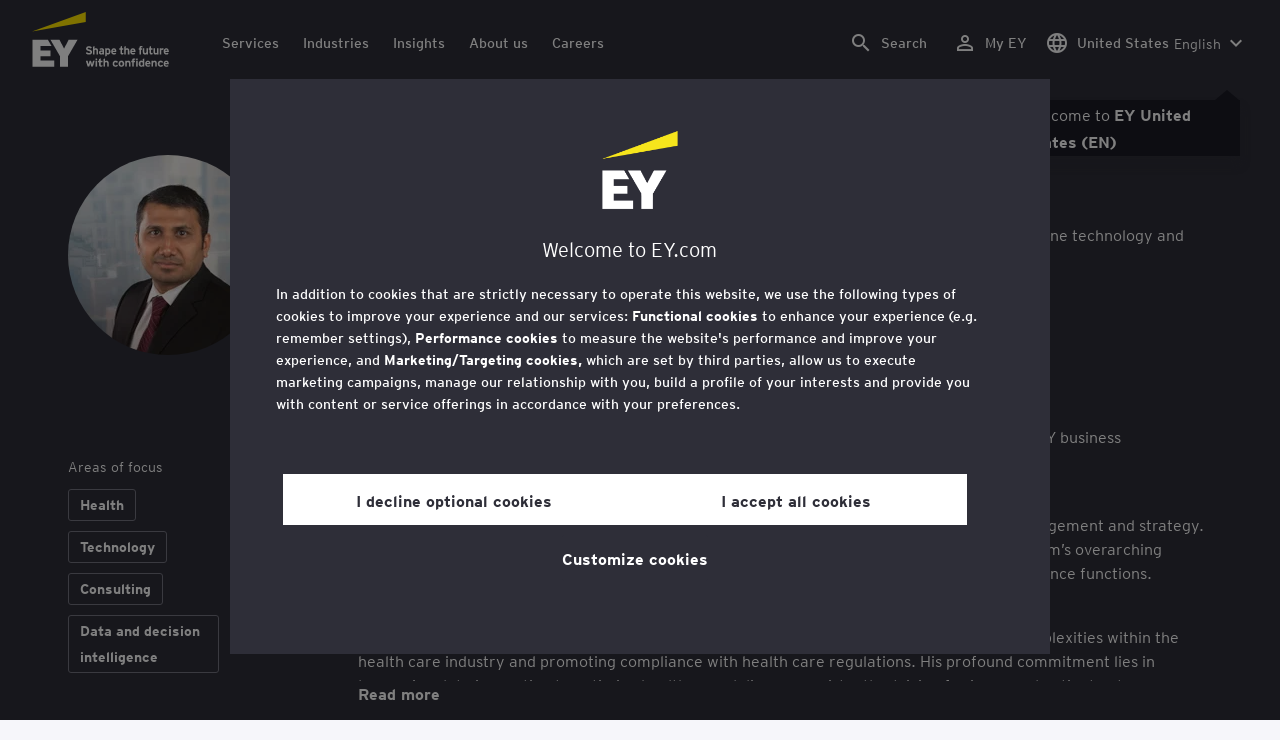

--- FILE ---
content_type: text/html;charset=utf-8
request_url: https://www.ey.com/en_us/people/ajit-rajavat
body_size: 34866
content:

<!DOCTYPE html>
<html lang="en-US">
  <head>
  <meta charset="UTF-8"/>
  
  <title> Ajit Rajavat EY Global Nexus for Health Head of Data | EY - US</title>
  
  <meta name="template" content="ey-people-profile"/>
  <meta name="viewport" content="width=device-width, initial-scale=1"/>
  
  
  <script defer="defer" type="text/javascript" src="/.rum/@adobe/helix-rum-js@%5E2/dist/rum-standalone.js"></script>
<link rel="shortcut icon" type="image" href="/content/dam/ey-unified-site/icon/ey-favicon.jpg"/>

  
  


  

<script>
  window.features={
  "exampleFeature": {
    "featureId": "exampleFeature",
    "enabled": true,
    "source": "ca-config"
  }
}
</script>




  <meta name="description" content="&lt;p>Ajit is EY Global Nexus for Health Head of Data, responsible for leading the data team for the EY business transformation platform.&lt;/p>
&lt;p>Ajit brings over two de..."/>
  <meta property="og:type" content="website"/>
  <meta property="og:url" content="https://www.ey.com/en_us/people/ajit-rajavat"/>
  <meta property="og:title" content=" AjitRajavat"/>
  <meta property="og:description" content="&lt;p>Ajit is EY Global Nexus for Health Head of Data, responsible for leading the data team for the EY business transformation platform.&lt;/p>
&lt;p>Ajit brings over two de..."/>
  <meta property="og:image" content="https://www.ey.com/content/dam/content-fragments/ey-unified-site/ey-com/people/local/en_us/images/a/ey-ajit-kumar-rajavat.jpg"/>

  <meta property="twitter-title" content=" AjitRajavat"/>
  <meta property="twitter-description" content="&lt;p>Ajit is EY Global Nexus for Health Head of Data, responsible for leading the data team for the EY business transformation platform.&lt;/p>
&lt;p>Ajit brings over two de..."/>
  <meta name="twitter:site" content="EYNews"/>
  <meta name="twitter:card" content="summary_large_image"/>
  <meta name="twitter:image" content="https://www.ey.com/content/dam/content-fragments/ey-unified-site/ey-com/people/local/en_us/images/a/ey-ajit-kumar-rajavat.jpg"/>




  
  <meta class="elastic" name="author_boost"/>

  <meta class="elastic" name="topic_title_boost" content="&#34;Health&#34;,&#34;Technology&#34;,&#34;Consulting&#34;,&#34;Data and decision intelligence&#34;"/>


  

  <meta class="elastic" name="contributor_boost"/>

  

  
  

  
  

  
  

  
  

  

  

  

  <meta class="elastic" name="firstpublishdate" content="2026-01-18"/>
  <meta class="elastic" name="dateuser" content="T00:00:00.000Z"/>
  <meta class="elastic" name="pagedescription" content="profile blueprint"/>
  <meta class="elastic" name="pagesubheadline"/>
  <meta class="elastic" name="pagetitle" content=" Ajit Rajavat EY Global Nexus for Health Head of Data | EY - US"/>
  <meta class="elastic" name="pagetype" content="lite-profile"/>
  <meta class="elastic" name="aempath" content="/content/ey-unified-site/ey-com/local/us/en_us/home/people/profile-blueprint"/>
  <meta class="elastic" name="aemPublishPageURL" content="https://www.ey.com/en_us/people/ajit-rajavat"/>
  <meta class="elastic" name="aemparentpath" content="/content/ey-unified-site/ey-com/local/us/en_us/home/people"/>
  <meta class="elastic" name="external_id" content="839f510c-1077-3bea-8ac6-f57ecad8e117"/>
  
  <meta class="elastic" name="hide_from_search" content="false"/>
  <meta class="elastic" name="series_identifier"/>

  

  

  
    <meta class="elastic" name="aempathpart" content="content"/>
  
    <meta class="elastic" name="aempathpart" content="ey-unified-site"/>
  
    <meta class="elastic" name="aempathpart" content="ey-com"/>
  
    <meta class="elastic" name="aempathpart" content="local"/>
  
    <meta class="elastic" name="aempathpart" content="us"/>
  
    <meta class="elastic" name="aempathpart" content="en_us"/>
  
    <meta class="elastic" name="aempathpart" content="home"/>
  
    <meta class="elastic" name="aempathpart" content="people"/>
  
    <meta class="elastic" name="aempathpart" content="profile-blueprint"/>
  

  

  

  

  

  
    <meta class="elastic" name="topic" content="topicid:topic:health|topiclabel:Health"/>
  
    <meta class="elastic" name="topic" content="topicid:topic:technology|topiclabel:Technology"/>
  
    <meta class="elastic" name="topic" content="topicid:topic:consulting|topiclabel:Consulting"/>
  
    <meta class="elastic" name="topic" content="topicid:topic:data-and-decision-intelligence|topiclabel:Data and decision intelligence"/>
  

  
    <meta class="elastic" name="topiclabel" content="Health"/>
  
    <meta class="elastic" name="topiclabel" content="Technology"/>
  
    <meta class="elastic" name="topiclabel" content="Consulting"/>
  
    <meta class="elastic" name="topiclabel" content="Data and decision intelligence"/>
  

  <meta class="elastic" name="sectorlabel"/>

  

  <meta class="elastic" name="eventdescription"/>
  

  <meta class="elastic" name="eventtitle"/>
  <meta class="elastic" name="eventtype"/>

  

  

  
  

  <meta class="elastic" name="eventpromoted" content="false"/>

  

  
  

  

  

  

  
  
  
  

  
  

  

  

  

  <meta class="elastic" name="language" content="en-US"/>

  

  
    <meta class="elastic" name="personfirstname" content=" Ajit"/>
    <meta class="elastic" name="personlastname" content="Rajavat"/>
    <meta class="elastic" name="personsalutation"/>
    <meta class="elastic" name="personjobtitle" content="EY Global Nexus for Health Head of Data"/>
    <meta class="elastic" name="personintrotext" content="Two decades of experience in health care data tech. Drives innovation to reduce costs, streamline technology and enhance the quality of care. Passionate motorcyclist and a devoted Harley enthusiast."/>
    <meta class="elastic" name="personofficename"/>
    <meta class="elastic" name="personofficeaddress"/>
    <meta class="elastic" name="personofficepostcode"/>
    <meta class="elastic" name="personcityname"/>
    <meta class="elastic" name="personphone"/>
    <meta class="elastic" name="personofficestatecode"/>
    <meta class="elastic" name="personofficelat"/>
    <meta class="elastic" name="personofficelong"/>
    <meta class="elastic" name="personimageurl" content="/content/dam/content-fragments/ey-unified-site/ey-com/people/local/en_us/images/a/ey-ajit-kumar-rajavat.jpg"/>
    <meta class="elastic" name="personurl" content="/en_us/people/ Ajit-Rajavat"/>
  
  <meta class="elastic" name="thumbnailurl"/>
  <meta class="elastic" name="thumbnailalt"/>
  <meta class="elastic" name="videoflag"/>
  <meta class="elastic" name="brand" content="EY"/>
  



  
    <script>
      ;(function(win, doc, style, timeout) {
      var STYLE_ID = 'at-body-style';
      function getParent() {
         return doc.getElementsByTagName('head')[0];
      }
      function addStyle(parent, id, def) {
         if (!parent) {
         return;
         }
         var style = doc.createElement('style');
         style.id = id;
         style.innerHTML = def;
         parent.appendChild(style);
      }
      function removeStyle(parent, id) {
         if (!parent) {
         return;
         }
         var style = doc.getElementById(id);
         if (!style) {
         return;
         }
         parent.removeChild(style);
      }
      addStyle(getParent(), STYLE_ID, style);
      setTimeout(function() {
         removeStyle(getParent(), STYLE_ID);
      }, timeout);
      }(window, document, "body {opacity: 0 !important}", 3000));
    </script>
  



  
    <link rel="canonical" href="https://www.ey.com/en_us/people/ajit-rajavat"/>
  






  
    <script src="https://cdn.cookielaw.org/scripttemplates/otSDKStub.js" type="text/javascript" charset="UTF-8" data-domain-script="2b8fbcf2-c8f8-48b8-bf66-aa2750188925" data-document-language="true"></script>
    <script type="text/javascript">
      let cookierecheckInterval = 0;
      const cookiecheckingIterations = 15;
      const PERFORMANCE_COOKIE_CODE = "C0002";
      function OptanonWrapper() {
        const cookiePolicyElement = document.querySelectorAll(".up-cookie-policy-link");
        const cookiePolicyElement2 = document.querySelectorAll(".privacy-notice-link");
        const cookiePolicyModalElement = document.querySelector("#cookie-modal");
        const cookiePolicyPath = cookiePolicyModalElement?.getAttribute("data-cookie-policy-path");

        if (cookiePolicyPath) {
          cookiePolicyElement.forEach((item) => {
            item.setAttribute("href", cookiePolicyPath);
          });

          cookiePolicyElement2.forEach((item) => {
            item.setAttribute("href", cookiePolicyPath);
          });
        }

        if (typeof OptanonWrapperCount === "undefined" && !OneTrust.IsAlertBoxClosed()) {
          otInitialDelete();
        } else {
          pageInitialDelete();
        }

        function otInitialDelete() {
          OptanonWrapperCount = "";
          const consentInitialDeleteEvent = new CustomEvent("onetrust-initial-delete");
          window.dispatchEvent(consentInitialDeleteEvent);
        }

        function pageInitialDelete() {
          const onetrustAcceptedCookies = OptanonActiveGroups.split(",").filter((e) => e != "");
          const consentInitialDeleteEvent = new CustomEvent("onetrust-reload-cookie-check", {
            detail: onetrustAcceptedCookies,
          });
          window.dispatchEvent(consentInitialDeleteEvent);
        }

        OneTrust.OnConsentChanged(function (event) {
          const consentChangedEvent = new CustomEvent("onetrust-consent-changed", {
            detail: event.detail,
          });
          window.dispatchEvent(consentChangedEvent);
          if (OnetrustActiveGroups.includes(PERFORMANCE_COOKIE_CODE)) {
            adobe.optIn.approveAll();
            _satellite.track("OneTrust_Acceptance");
          }
        });

        document.querySelectorAll("iframe").forEach((el) => {
          el.onload = () => OptanonWrapper();
        });
      }

      window.addEventListener(
        "modal-ot-cookie-validation",
        () => {
          OptanonWrapper();
        },
        false,
      );

      function listenCookieChange(callback, interval = 2000) {
        let lastCookie = document.cookie;
        const intervalCookie = setInterval(() => {
          let cookie = document.cookie;
          cookierecheckInterval++;
          if (cookierecheckInterval > cookiecheckingIterations) {
            clearInterval(intervalCookie);
          }
          if ((cookie !== lastCookie) || cookierecheckInterval === 1) {
            try {
              callback({ oldValue: lastCookie, newValue: cookie });
            } finally {
              lastCookie = cookie;
            }
          }
        }, interval);
      }

      //delaying cookie deletion to avoid interference with other rendering
      window.addEventListener("load", () => {
        window.setTimeout(() => {
          listenCookieChange(({ oldValue, newValue }) => {
            OptanonWrapper();
          }, 2000);
        }, 2000)
      });

    </script>
  


  <script>
    // Define dataLayer and the gtag function.
window.dataLayer = window.dataLayer || [];
function gtag(){dataLayer.push(arguments);}

// Set default consent to 'denied'
gtag('consent', 'default', {
  'ad_storage': 'denied',
  'ad_user_data': 'denied',
  'ad_personalization': 'denied',
  'analytics_storage': 'denied'})
  </script>



  
    
  



  

    <script>
      var digitaldata = {"component":{"link":{},"navigation":{}},"onclick":{},"pageURL":{},"page":{"country":"us","applicationType":"Y","language":"en-US","pageName":" Ajit Rajavat - EY Global Nexus for Health Head of Data","copyrightExpires":"18 Jan 2026","solution":"","primaryBuyerFocus":"","keyword":"","eYApplication":"EY.com","createdUser":"","eYArea":"","eYCountryTerritory":"","eYRegion":"","format":[],"firstPublishUser":"","lifecycleCountdown":[],"journeyID":"","eventIdentifier":"Page Viewed: Ajit Rajavat - EY Global Nexus for Health Head of Data","articleContributors":"","pageLocale":"en-US","eYProduct":"EY.com","lastPublishUser":"","topic":"","reviewStatus":[],"creatorTool":[],"description":"profile blueprint","liveCopyReference":"/content/ey-unified-site/ey-com/local/us/localisation/en/home/people/profile-blueprint","buyerGroupAudience":"","pageOrigin":"Global","lastPublishDate":"Aug 22, 2024, 1:01:31 PM","reviewDate":"Aug 22, 2024, 1:01:31 PM","engPageName":"content:ey-unified-site:ey-com:local:us:en_us:home:people:ajit-rajavat","articlePublishDate":"","environment":"$[env:AUP_ANALYTICS_ENV]","createdDate":"","service":"","firstPublishDate":"","clientLifecycleIntent":[],"userFacingDate":"22 Aug 2024","articleAuthor":""},"video":{},"user":{},"onload":{}};

      function checkOneTrustAndLoadAdobe() {
          if (typeof OnetrustActiveGroups !== "undefined") {
              var adobeScript = document.createElement('script');
              adobeScript.type = 'text/javascript';
              adobeScript.src = 'https://assets.adobedtm.com/476538bf0bae/da9b80fab950/launch-59ae0fcb4393.min.js';
              document.head.appendChild(adobeScript);
          } else {
              setTimeout(checkOneTrustAndLoadAdobe, 100); // Retry until OneTrust is available
          }
      }

      if (!window.location.hostname.startsWith("author-")) {
        checkOneTrustAndLoadAdobe();
      }
    </script>

  




  <link rel="stylesheet" href="/etc.clientlibs/ey-unified-site/clientlibs/clientlib-base.lc-d94fc4c4cab90508ac2c52434e245194-lc.min.css" type="text/css">
<script defer src="/etc.clientlibs/core/wcm/components/commons/site/clientlibs/container.lc-0a6aff292f5cc42142779cde92054524-lc.min.js"></script>
<script defer src="/etc.clientlibs/ey-unified-site/clientlibs/clientlib-base.lc-575fc2408067eeaec518b37ac1e6df39-lc.min.js"></script>





  <script defer src="/etc.clientlibs/ey-unified-site/clientlibs/clientlib-webpack-runtime.lc-6af983c5a23481e8c7e09288fc88aa09-lc.min.js"></script>









  




  <link rel="stylesheet" href="/etc.clientlibs/ey-unified-site/clientlibs/clientlib-webpack-components.lc-b9bfbc2c56773ef1bd08a1130c2f725c-lc.min.css" type="text/css">
<script defer src="/etc.clientlibs/ey-unified-site/clientlibs/clientlib-webpack-components.lc-e0a80c712b308e72bdcd58b5dadab76f-lc.min.js"></script>



<!-- Webpack Default light -->

  <link rel="stylesheet" href="/etc.clientlibs/ey-unified-site/clientlibs/clientlib-webpack-default-light.lc-6c7711665e7beb70454ca7822d3a77cf-lc.min.css" type="text/css">
<script defer src="/etc.clientlibs/ey-unified-site/clientlibs/clientlib-webpack-default-light.lc-da5709a9c3a3894f9f09bb025a87788c-lc.min.js"></script>



  
    
    

    

    
    <script src="/etc.clientlibs/clientlibs/granite/jquery.lc-7842899024219bcbdb5e72c946870b79-lc.min.js"></script>
<script src="/etc.clientlibs/clientlibs/granite/utils.lc-e7bf340a353e643d198b25d0c8ccce47-lc.min.js"></script>
<script src="/etc.clientlibs/clientlibs/granite/jquery/granite.lc-543d214c88dfa6f4a3233b630c82d875-lc.min.js"></script>
<script src="/etc.clientlibs/foundation/clientlibs/jquery.lc-dd9b395c741ce2784096e26619e14910-lc.min.js"></script>


    
    
    
    <script async src="/etc.clientlibs/core/wcm/components/commons/datalayer/v2/clientlibs/core.wcm.components.commons.datalayer.v2.lc-1e0136bad0acfb78be509234578e44f9-lc.min.js"></script>


    
    <script async src="/etc.clientlibs/core/wcm/components/commons/datalayer/acdl/core.wcm.components.commons.datalayer.acdl.lc-bf921af342fd2c40139671dbf0920a1f-lc.min.js"></script>



  
  

  
    
    
  
  <!--theme-none: ;--/* The css values of '--theme-' like '
    --theme-white: initial' are use for handling rare cases when component needs to know on which theme is it but not follows it */-->
  <style>
    :root {
      --theme-none: initial;
      --theme-white: ;
      --theme-light-grey: ;
      --theme-mid-grey: ;
      --theme-dark: ;
      --theme-dark-accented: ;
      --theme-accented: ;
      --theme-confident-black: ;
      --theme-confident-black-accented: ;
    }

    .cmp-container--theme-white,
    .up-carousel--slide-theme-white .swiper-slide,
    .cmp-container--theme-white > .hero-identity {
      --theme-none: ;
      --theme-white: initial;
      --theme-light-grey: ;
      --theme-mid-grey: ;
      --theme-dark: ;
      --theme-dark-accented: ;
      --theme-accented: ;
      --theme-confident-black: ;
      --theme-confident-black-accented: ;

      --color: #2e2e38;
      --background-color: #ffffff;
      --hover-background-color: #ffffff;
      --border-color: #c4c4cd;
      --neutral-color: #2e2e38;
      --accent-color: #ffe600;
      --padded-background-color: #eaeaf2;
      --padded-hover-background-color: #eaeaf2;
      /* Unnamed until variables */
      --temp-1: #747480;
      --temp-2: #eaeaf2;
      --temp-3: #2e2e38;
      --temp-4: #c4c4cd;
    }

    .cmp-container--theme-light-grey,
    .up-carousel--slide-theme-light-grey .swiper-slide,
    .cmp-container--theme-light-grey > .hero-identity {
      --theme-none: ;
      --theme-white: ;
      --theme-light-grey: initial;
      --theme-mid-grey: ;
      --theme-dark: ;
      --theme-dark-accented: ;
      --theme-accented: ;
      --theme-confident-black: ;
      --theme-confident-black-accented: ;

      --color: #2e2e38;
      --background-color: #eaeaf2;
      --hover-background-color: #eaeaf2;
      --border-color: #c4c4cd;
      --neutral-color: #2e2e38;
      --accent-color: #ffe600;
      --padded-background-color: #ffffff;
      --padded-hover-background-color: #ffffff;
      /* Unnamed until variables */
      --temp-1: #747480;
      --temp-2: #747480;
      --temp-3: #ffffff;
      --temp-4: #c4c4cd;
    }

    .cmp-container--theme-mid-grey,
    .up-carousel--slide-theme-mid-grey .swiper-slide,
    .cmp-container--theme-mid-grey > .hero-identity {
      --theme-none: ;
      --theme-white: ;
      --theme-light-grey: ;
      --theme-mid-grey: initial;
      --theme-dark: ;
      --theme-dark-accented: ;
      --theme-accented: ;
      --theme-confident-black: ;
      --theme-confident-black-accented: ;

      --color: #2e2e38;
      --background-color: #f6f6fa;
      --hover-background-color: #f6f6fa;
      --border-color: #2e2e38;
      --neutral-color: #2e2e38;
      --accent-color: #ffe600;
      --padded-background-color: #ffffff;
      --padded-hover-background-color: #ffffff;
      /* Unnamed until variables */
      --temp-1: #747480;
      --temp-2: #747480;
      --temp-3: #ffffff;
      --temp-4: #c4c4cd;
    }

    /* Proposed to be dropped */
    .cmp-container--theme-dark,
    .up-carousel--slide-theme-dark .swiper-slide,
    .cmp-container--theme-dark > .hero-identity {
      --theme-none: ;
      --theme-white: ;
      --theme-light-grey: ;
      --theme-mid-grey: ;
      --theme-dark: initial;
      --theme-dark-accented: ;
      --theme-accented: ;
      --theme-confident-black: ;
      --theme-confident-black-accented: ;

      --color: #ffffff;
      --background-color: #2e2e38;
      --hover-background-color: #2e2e38;
      --border-color: #ffffff;
      --neutral-color: #ffffff;
      --accent-color: #ffe600;
      --padded-background-color: #ffffff;
      --padded-hover-background-color: #ffffff;
      /* Unnamed until variables */
      --temp-1: #747480;
      --temp-2: #747480;
      --temp-3: #ffffff;
      --temp-4: #747480;
    }

    .cmp-container--theme-dark-accented,
    .up-carousel--slide-theme-dark-accented .swiper-slide,
    .cmp-container--theme-dark-accented > .hero-identity {
      --theme-none: ;
      --theme-white: ;
      --theme-light-grey: ;
      --theme-mid-grey: ;
      --theme-dark: ;
      --theme-dark-accented: initial;
      --theme-accented: ;
      --theme-confident-black: ;
      --theme-confident-black-accented: ;

      --color: #ffffff;
      --background-color: #2e2e38;
      --hover-background-color: #2e2e38;
      --border-color: #ffffff;
      --neutral-color: #ffe600;
      --accent-color: #ffe600;
      --padded-background-color: #ffffff;
      --padded-hover-background-color: #ffffff;
      /* Unnamed until variables */
      --temp-1: #747480;
      --temp-2: #747480;
      --temp-3: #ffffff;
      --temp-4: #747480;
    }

    .cmp-container--theme-accented,
    .up-carousel--slide-theme-accented .swiper-slide,
    .cmp-container--theme-accented > .hero-identity {
      --theme-none: ;
      --theme-white: ;
      --theme-light-grey: ;
      --theme-mid-grey: ;
      --theme-dark: ;
      --theme-dark-accented: ;
      --theme-accented: initial;
      --theme-confident-black: ;
      --theme-confident-black-accented: ;

      --color: #2e2e38;
      --background-color: #ffe600;
      --hover-background-color: #ffe600;
      --border-color: #2e2e38;
      --neutral-color: #2e2e38;
      --accent-color: #2e2e38;
      --padded-background-color: #ffffff;
      --padded-hover-background-color: #ffffff;
      /* Unnamed until variables */
      --temp-1: #747480;
      --temp-2: #2e2e38;
      --temp-3: #ffffff;
      --temp-4: #747480;
    }

    .cmp-container--theme-confident-black,
    .up-carousel--slide-theme-confident-black .swiper-slide,
    .cmp-container--theme-confident-black > .hero-identity {
      --theme-none: ;
      --theme-white: ;
      --theme-light-grey: ;
      --theme-mid-grey: ;
      --theme-dark: ;
      --theme-dark-accented: ;
      --theme-accented: ;
      --theme-confident-black: initial;
      --theme-confident-black-accented: ;

      --color: #ffffff;
      --background-color: #1a1a24;
      --hover-background-color: #1a1a24;
      --border-color: #ffffff;
      --neutral-color: #ffffff;
      --accent-color: #ffe600;
      --padded-background-color: #ffffff;
      --padded-hover-background-color: #ffffff;
      /* Unnamed until variables */
      --temp-1: #747480;
      --temp-2: #747480;
      --temp-3: #ffffff;
      --temp-4: #747480;
    }

    .cmp-container--theme-confident-black-accented,
    .up-carousel--slide-theme-confident-black-accented .swiper-slide,
    .cmp-container--theme-confident-black-accented > .hero-identity {
      --theme-none: ;
      --theme-white: ;
      --theme-light-grey: ;
      --theme-mid-grey: ;
      --theme-dark: ;
      --theme-dark-accented: ;
      --theme-accented: ;
      --theme-confident-black: ;
      --theme-confident-black-accented: initial;

      --color: #ffffff;
      --background-color: #1a1a24;
      --hover-background-color: #1a1a24;
      --border-color: #ffffff;
      --neutral-color: #ffe600;
      --accent-color: #ffe600;
      --padded-background-color: #ffffff;
      --padded-hover-background-color: #ffffff;
      /* Unnamed until variables */
      --temp-1: #747480;
      --temp-2: #747480;
      --temp-3: #ffffff;
      --temp-4: #747480;
    }
  </style>

    
    
  
</head>
  
  
  
  <body class="page-v2 page basicpage page--ey" id="page-2a1c9966d3" data-cmp-data-layer-enabled data-progress-bar-enabled="false" data-dateformat="dd MMM yyyy" data-eventdatefirstelement="dd" data-eventdatesecondelement="MMM yyyy" data-eventdatevariant="bigFirstElement">
    <script>
      window.adobeDataLayer = window.adobeDataLayer || [];
      adobeDataLayer.push({
        page: JSON.parse("{\x22page\u002D2a1c9966d3\x22:{\x22@type\x22:\x22core\/wcm\/extensions\/amp\/components\/page\/v1\/page\x22,\x22repo:modifyDate\x22:\x222024\u002D08\u002D22T16:03:07Z\x22,\x22dc:title\x22:\x22 Ajit Rajavat \u002D EY Global Nexus for Health Head of Data\x22,\x22dc:description\x22:\x22profile blueprint\x22,\x22xdm:template\x22:\x22\/conf\/ey\u002Dunified\u002Dsite\/settings\/wcm\/templates\/ey\u002Dpeople\u002Dprofile\x22,\x22xdm:language\x22:\x22en\u002DUS\x22,\x22xdm:tags\x22:[],\x22repo:path\x22:\x22\/content\/ey\u002Dunified\u002Dsite\/ey\u002Dcom\/local\/us\/en_us\/home\/people\/profile\u002Dblueprint.html\x22}}"),
        event: "cmp:show",
        eventInfo: {
          path: 'page.page\u002D2a1c9966d3',
        },
      });
    </script>
    
      
    
    
      




      
<div class="root container responsivegrid">

    
    <div id="container-6586ce4461" class="cmp-container">
        


<div class="aem-Grid aem-Grid--12 aem-Grid--default--12 ">
    
    <div class="experiencefragment aem-GridColumn aem-GridColumn--default--12">
<div id="header" class="cmp-experiencefragment cmp-experiencefragment--header" data-elastic-exclude>


    
    
    
    <div id="container-224514efa0" class="cmp-container">
        
        <div class="container responsivegrid">

    
    
    
    <div id="unified-header" class="cmp-container">
        
        <div class="container responsivegrid">

    
    
    
    <div id="logo-container" class="cmp-container">
        
        <div class="main-navigation-logo"><div id="main-navigation-logo-a04e7e2c552f" data-analytics-category="Top Navigation" class="cmp-logo up-navigation-translation-labels" data-translation-open-navigation-menu="Open navigation menu" data-translation-close-navigation-menu="Close navigation menu" data-translation-open-country-language-switcher="Open country language switcher" data-translation-close-country-language-switcher="Close country language switcher" data-translation-open-search="Open Search" data-translation-close-search="Close Search" data-translation-see-all="See all" data-translation-close="Close" data-translation-back="Back" data-translation-skip-to-content="Skip to content" data-translation-my-ey="My EY">

  <a class="cmp-logo__link" data-analytics-link-click data-analytics-label="Logo" href="https://www.ey.com/en_us" title="EY Homepage">

    <span class="sr-only">EY Homepage</span>
    
    
      
      
      	
  <?xml version="1.0" encoding="UTF-8"?>
<svg id="a" data-name="Artwork" xmlns="http://www.w3.org/2000/svg" height="402.22" class="cmp-logo__image" xmlns:xlink="http://www.w3.org/1999/xlink" viewBox="0 0 1000.5 402.22">
  <defs>
    <style>
 
    </style>
    <clipPath id="ey-logo-first-line">
      <rect class="d" x="392.42" y="248.61" width="607.58" height="78.66"/>
    </clipPath>
    <clipPath id="ey-logo-second-line">
      <rect class="d" x="392.42" y="334.54" width="607.58" height="66.72"/>
    </clipPath>
  </defs>
  <polygon class="g" points="267.91 202.77 234.19 267.54 200.56 202.77 134.74 202.77 204.09 322.86 204.09 401.26 263.44 401.26 263.44 322.86 332.89 202.77 267.91 202.77"/>
  <polygon class="f" points="392.42 0 0 143.22 392.42 73.9 392.42 0"/>
  <polygon class="g" points="3.43 401.26 162.23 401.26 162.23 355.61 62.96 355.61 62.96 322.86 134.74 322.86 134.74 281.18 62.96 281.18 62.96 248.42 142.37 248.42 116.02 202.77 3.43 202.77 3.43 401.26"/>
  <g clip-path="url(#ey-logo-second-line)" id="ey-logo-text-second-line">
    <path class="g" d="M865.51,378.72c0,1.43-.1,3.23-.19,3.9h-27.2c.48,6.28,4.76,8.85,9.61,8.85,2.85,0,5.52-.86,7.8-3.14l7.99,6.75c-4.18,5.23-10.56,7.13-16.26,7.13-13.13,0-20.64-10.08-20.64-23.3,0-14.36,8.85-23.49,19.88-23.49,11.79,0,19.02,10.37,19.02,23.3ZM838.31,373.87h15.98c-.38-5.04-3.61-8.47-8.18-8.47-5.42,0-7.51,4.76-7.8,8.47Z"/>
    <path class="g" d="M1000,378.72c0,1.43-.1,3.23-.19,3.9h-27.2c.48,6.28,4.76,8.85,9.61,8.85,2.85,0,5.52-.86,7.8-3.14l7.99,6.75c-4.18,5.23-10.56,7.13-16.26,7.13-13.13,0-20.64-10.08-20.64-23.3,0-14.36,8.85-23.49,19.88-23.49,11.79,0,19.02,10.37,19.02,23.3ZM972.8,373.87h15.98c-.38-5.04-3.61-8.47-8.18-8.47-5.42,0-7.51,4.76-7.8,8.47Z"/>
    <path class="g" d="M950.16,385.29l7.42,7.04c-3.8,4.85-9.04,9.89-17.88,9.89-12.27,0-21.31-9.8-21.31-23.3,0-12.36,7.51-23.49,21.5-23.49,7.99,0,13.51,3.61,17.6,9.7l-7.61,7.7c-2.66-3.52-5.52-6.28-10.08-6.28-6.18,0-9.42,5.23-9.42,12.17,0,6.47,2.85,12.27,9.51,12.27,4.09,0,7.51-2.19,10.27-5.71Z"/>
    <path class="g" d="M911.54,401.26h-11.6v-24.44c0-6.28-1.43-10.46-7.7-10.46-5.9,0-7.8,3.52-7.8,10.18v24.73h-11.6v-44.89h11.6v3.04c2.38-2.38,5.9-3.99,10.94-3.99,12.17,0,16.17,9.42,16.17,20.45v25.4Z"/>
    <path class="g" d="M766.4,352.47c3.71,0,6.66-2.95,6.66-6.66s-2.95-6.66-6.66-6.66-6.66,2.95-6.66,6.66,2.95,6.66,6.66,6.66Z"/>
    <path class="g" d="M469.84,352.47c3.71,0,6.66-2.95,6.66-6.66s-2.95-6.66-6.66-6.66-6.66,2.95-6.66,6.66,2.95,6.66,6.66,6.66Z"/>
    <path class="g" d="M808.06,387.38v-17.12c-2.47-2.66-4.85-3.9-8.08-3.9-6.75,0-8.37,5.33-8.37,11.7,0,7.23,2.09,13.22,8.66,13.22,3.23,0,5.52-1.43,7.8-3.9ZM819.67,401.26h-11.6v-2.95c-3.8,2.76-6.09,3.9-10.18,3.9-12.94,0-18.45-11.22-18.45-23.78,0-13.6,6.47-23.02,18.17-23.02,3.9,0,7.61,1.05,10.46,3.61v-14.36l11.6-5.8v62.39Z"/>
    <rect class="g" x="760.51" y="356.37" width="11.6" height="44.89"/>
    <path class="g" d="M753.75,340.39v9.32c-1.71-.57-3.99-.86-5.71-.86-3.33,0-4.85,1.05-4.85,3.9v3.61h9.61v10.84h-9.61v34.05h-11.6v-34.05h-6.28v-10.84h6.28v-5.42c0-8.37,5.23-11.79,13.7-11.79,2.47,0,6.09.29,8.47,1.24Z"/>
    <path class="g" d="M719.61,401.26h-11.6v-24.44c0-6.28-1.43-10.46-7.7-10.46-5.9,0-7.8,3.52-7.8,10.18v24.73h-11.6v-44.89h11.6v3.04c2.38-2.38,5.9-3.99,10.94-3.99,12.17,0,16.17,9.42,16.17,20.45v25.4Z"/>
    <path class="g" d="M652.93,355.42c-12.94,0-21.02,10.18-21.02,23.4,0,13.89,8.85,23.4,21.02,23.4s21.02-9.51,21.02-23.4-8.08-23.4-21.02-23.4ZM652.93,390.99c-7.42,0-9.04-7.13-9.04-12.17,0-6.94,2.85-12.27,9.04-12.27s9.04,5.33,9.04,12.27c0,5.04-1.62,12.17-9.04,12.17Z"/>
    <path class="g" d="M620.69,385.29l7.42,7.04c-3.8,4.85-9.04,9.89-17.88,9.89-12.27,0-21.31-9.8-21.31-23.3,0-12.36,7.51-23.49,21.5-23.49,7.99,0,13.51,3.61,17.6,9.7l-7.61,7.7c-2.66-3.52-5.52-6.28-10.08-6.28-6.18,0-9.42,5.23-9.42,12.17,0,6.47,2.85,12.27,9.51,12.27,4.09,0,7.51-2.19,10.27-5.71Z"/>
    <path class="g" d="M560.67,401.26h-11.6v-24.44c0-6.28-1.43-10.46-7.7-10.46-5.9,0-7.89,3.52-7.89,10.18v24.73h-11.6v-56.59l11.6-5.8v20.54c2.19-2.66,6.75-3.99,11.22-3.99,11.79,0,15.98,9.32,15.98,20.45v25.4Z"/>
    <path class="g" d="M514.73,387.76l-1.71,11.7c-2.38,1.9-8.08,2.76-11.13,2.76-7.04,0-12.08-5.61-12.08-13.41v-21.59h-7.8v-10.84h7.8v-11.7l11.6-5.8v17.5h13.13v10.84h-13.13v18.45c0,4.09,1.52,5.42,4.28,5.42s7.04-1.43,9.04-3.33Z"/>
    <rect class="g" x="464.04" y="356.37" width="11.6" height="44.89"/>
    <polygon class="g" points="457.95 356.37 443.78 401.26 433.13 401.26 425.52 373.97 417.81 401.26 407.16 401.26 393.08 356.37 406.02 356.37 412.77 382.43 420.38 356.37 430.94 356.37 438.55 382.43 445.4 356.37 457.95 356.37"/>
  </g>
  <g clip-path="url(#ey-logo-first-line)" id="ey-logo-text-first-line">
    <path class="g" d="M846.68,310.72h-11.03v-3.14c-2.47,2.76-6.47,4.09-10.46,4.09-11.6,0-15.98-8.37-15.98-20.45v-25.4h11.22v24.44c0,6.09,1.24,10.65,7.51,10.65s7.51-4.76,7.51-10.27v-24.82h11.22v44.89Z"/>
    <path class="g" d="M881.68,297.59l-1.62,11.41c-2.28,1.81-6.47,2.66-9.23,2.66-6.85,0-12.17-5.14-12.17-13.32v-21.78h-6.47v-10.75h6.47v-11.7l11.22-5.71v17.41h10.65v10.75h-10.65v18.83c0,3.9,1.62,5.33,4.38,5.33s5.61-1.43,7.42-3.14Z"/>
    <path class="g" d="M711.24,310.72h-11.22v-24.44c0-6.09-1.33-10.56-7.61-10.56s-7.7,4.09-7.7,10.27v24.73h-11.22v-56.59l11.22-5.71v20.54c2.47-2.47,5.52-4.09,10.56-4.09,11.89,0,15.98,9.13,15.98,20.54v25.3Z"/>
    <path class="g" d="M1000,288.17c0,1.43-.1,3.23-.19,3.9h-27.2c.48,6.28,4.76,8.85,9.61,8.85,2.85,0,5.52-.86,7.8-3.14l7.99,6.75c-4.18,5.23-10.56,7.13-16.26,7.13-13.13,0-20.64-10.08-20.64-23.3,0-14.36,8.85-23.49,19.88-23.49,11.79,0,19.02,10.37,19.02,23.3ZM972.8,283.32h15.98c-.38-5.04-3.61-8.47-8.18-8.47-5.42,0-7.51,4.76-7.8,8.47Z"/>
    <path class="g" d="M924.39,310.72h-11.03v-3.14c-2.47,2.76-6.47,4.09-10.46,4.09-11.6,0-15.98-8.37-15.98-20.45v-25.4h11.22v24.44c0,6.09,1.24,10.65,7.51,10.65s7.51-4.76,7.51-10.27v-24.82h11.22v44.89Z"/>
    <path class="g" d="M755.85,288.17c0,1.43-.1,3.23-.19,3.9h-27.2c.48,6.28,4.76,8.85,9.61,8.85,2.85,0,5.52-.86,7.8-3.14l7.99,6.75c-4.18,5.23-10.56,7.13-16.26,7.13-13.13,0-20.64-10.08-20.64-23.3,0-14.36,8.85-23.49,19.88-23.49,11.79,0,19.02,10.37,19.02,23.3ZM728.64,283.32h15.98c-.38-5.04-3.61-8.47-8.18-8.47-5.42,0-7.51,4.76-7.8,8.47Z"/>
    <path class="g" d="M806.35,249.94v9.23c-2.57-.67-4.28-.95-5.8-.95-3.99,0-4.85,1.43-4.85,3.71v3.9h7.61v10.84h-7.61v34.05h-11.22v-34.05h-5.52v-10.84h5.52v-5.42c0-7.8,4.09-11.79,13.6-11.79,3.04,0,5.52.57,8.27,1.33Z"/>
    <path class="g" d="M668.34,297.59l-1.62,11.41c-2.28,1.81-6.28,2.66-9.04,2.66-6.85,0-12.17-5.14-12.17-13.32v-21.78h-7.8v-10.75h7.8v-11.7l11.22-5.71v17.41h10.46v10.75h-10.46v18.83c0,3.9,1.62,5.33,4.38,5.33s5.42-1.43,7.23-3.14Z"/>
    <path class="g" d="M616.12,288.17c0,1.43-.1,3.23-.19,3.9h-26.25c.48,6.28,4.85,8.85,9.7,8.85,2.85,0,5.42-.86,7.7-3.14l7.99,6.75c-3.71,4.95-10.46,7.13-16.45,7.13-12.84,0-20.45-10.08-20.45-23.21s8.27-23.59,19.97-23.59c12.55,0,17.98,11.41,17.98,23.3ZM589.87,283.32h15.98c-.48-5.04-3.42-8.47-8.27-8.47-5.14,0-7.42,4.76-7.7,8.47Z"/>
    <path class="g" d="M572.85,288.37c0,11.51-4.76,23.3-17.5,23.3-4.95,0-7.99-1.81-9.99-3.71v13.7l-11.22,5.61v-61.44h11.22v3.04c2.95-2.66,5.99-3.99,10.18-3.99,12.08,0,17.31,11.41,17.31,23.49ZM561.24,288.94c0-6.56-1.71-13.22-8.47-13.22-3.14,0-5.61,1.43-7.42,3.99v17.12c1.81,2.57,4.85,4.09,8.08,4.09,6.28,0,7.8-5.71,7.8-11.98Z"/>
    <path class="g" d="M526.34,310.72h-11.22v-3.14c-2.66,2.66-6.09,4.09-10.46,4.09-8.85,0-15.79-5.71-15.79-15.6s6.75-15.12,17.5-15.12c2.85,0,5.8.38,8.75,1.81v-2.38c0-4.18-2.76-5.9-7.7-5.9-3.52,0-6.85.86-10.37,2.95l-4.47-7.99c4.85-3.04,9.51-4.57,15.5-4.57,11.32,0,18.26,5.52,18.26,15.69v30.15ZM515.11,297.59v-5.71c-2.28-1.43-5.23-1.9-7.51-1.9-4.95,0-7.32,2.19-7.32,5.8,0,3.42,2.19,6.18,6.37,6.18,2.19,0,5.99-.76,8.47-4.38Z"/>
    <path class="g" d="M482.68,310.72h-11.22v-24.44c0-6.09-1.33-10.56-7.61-10.56s-7.7,4.09-7.7,10.27v24.73h-11.22v-56.59l11.22-5.71v20.54c2.47-2.47,5.52-4.09,10.56-4.09,11.89,0,15.98,9.13,15.98,20.54v25.3Z"/>
    <path class="g" d="M438.74,292.74c0,13.51-10.27,18.93-22.45,18.93-8.75,0-18.45-2.76-23.87-10.75l8.37-7.42c3.9,4.66,9.51,6.85,15.22,6.85,6.75,0,10.65-3.04,10.65-7.32,0-1.71-.67-3.42-3.52-4.85-2.09-1.05-4.66-1.71-9.7-2.95-3.14-.76-9.61-2.28-13.6-5.52-3.99-3.23-5.14-7.89-5.14-11.98,0-12.65,10.84-17.79,21.5-17.79,9.23,0,15.88,3.8,21.21,9.23l-8.37,8.18c-3.9-3.9-7.7-6.09-13.6-6.09-5.04,0-8.75,1.62-8.75,5.8,0,1.81.67,3.04,2.47,4.09,2.09,1.14,5.04,2,9.61,3.14,5.42,1.43,10.46,2.66,14.55,5.99,3.61,2.95,5.42,6.85,5.42,12.46Z"/>
    <path class="g" d="M961.57,267.92l-4.58,11.22c-1.71-1.62-3.71-2.76-6.47-2.76-5.33,0-6.65,4.47-6.65,9.89v24.44h-11.22v-44.89h11.22v3.14c2.57-2.57,5.8-4.09,9.42-4.09,3.14,0,5.9.95,8.27,3.04Z"/>
  </g>
</svg>
  
    <style>
           .d, .e {
        fill: none;
      }

      .d, .f, .g {
        stroke-width: 0px;
      }

      .e {
        stroke: #fff;
        stroke-miterlimit: 10;
      }

      .f {
        fill: #ffe600;
      }

      .h {
        clip-path: url(#b);
      }

      .i {
        clip-path: url(#c);
      }

      .g {
        fill: #fff;
      }

.cmp-logo__image {
        fill: white;
        transition: all 0.3s ease-out;
      }
      #logo-container .slideIn {
        transition: width 0.3s ease-in-out;
        width: 100;
      }
      #logo-container .slideOut {
        transition: width 0.3s ease-in-out;
        width: 0;
      }
    </style>
  
  
    <script>
      class EYLogoAnimation {
            constructor(ele) {
              this.element = ele;
              this.firstLine = this.element.querySelector(
                "#ey-logo-first-line rect"
              );
              this.secondLine = this.element.querySelector(
                "#ey-logo-second-line rect"
              );
              if (this.firstLine && this.secondLine) {
                this.bindEvents();
                this.animation(false);
              }
            }

            animation(scrollBool) {
              if (scrollBool) {
                if (window.scrollY == 0) {
                  this.firstLine.setAttribute("class", "slideIn");
                  this.secondLine.setAttribute("class", "slideIn");
                }
                if (window.scrollY !== 0) {
                  this.firstLine.setAttribute("class", "slideOut");
                  this.secondLine.setAttribute("class", "slideOut");
                }
              }
            }

            bindEvents() {
              window.addEventListener("scroll", () => {
                this.animation(true);
              });
            }
          }

          document.addEventListener("DOMContentLoaded", () => {
            document
              .querySelectorAll(".cmp-logo__image")
              .forEach((eysvglogo) => {
                new EYLogoAnimation(eysvglogo);
              });
          });
    </script>
  

        
      
    
  </a>
</div>

    

</div>

        
    </div>

</div>
<div class="container responsivegrid">

    
    
    
    <div id="sitenav-top" class="cmp-container">
        
        <div class="navigation">
<nav id="navigation-304c554786" class="cmp-navigation" itemscope itemtype="http://schema.org/SiteNavigationElement" data-cmp-data-layer="{&#34;navigation-304c554786&#34;:{&#34;@type&#34;:&#34;ey-unified-site/components/navigation&#34;,&#34;repo:modifyDate&#34;:&#34;2024-03-11T19:02:50Z&#34;}}">
    <ul class="cmp-navigation__group">
        
    <li class="cmp-navigation__item cmp-navigation__item--level-0" data-cmp-data-layer="{&#34;navigation-304c554786-item-e4c0f7e42f&#34;:{&#34;@type&#34;:&#34;ey-unified-site/components/navigation/item&#34;,&#34;repo:modifyDate&#34;:&#34;2024-03-11T19:12:01Z&#34;,&#34;dc:title&#34;:&#34;Services&#34;,&#34;xdm:linkURL&#34;:&#34;/en_us/services&#34;}}">
        
    <a href="/en_us/services" data-cmp-clickable class="cmp-navigation__item-link">Services</a>

        
    <ul class="cmp-navigation__group">
        
    <li class="cmp-navigation__item cmp-navigation__item--level-1" data-cmp-data-layer="{&#34;navigation-304c554786-item-a564ff9a99&#34;:{&#34;@type&#34;:&#34;ey-unified-site/components/navigation/item&#34;,&#34;repo:modifyDate&#34;:&#34;2024-03-13T15:53:05Z&#34;,&#34;dc:title&#34;:&#34;Strategy by EY-Parthenon&#34;,&#34;xdm:linkURL&#34;:&#34;/en_us/services/strategy&#34;}}">
        
    <a href="/en_us/services/strategy" data-cmp-clickable class="cmp-navigation__item-link">Strategy by EY-Parthenon</a>

        
    <ul class="cmp-navigation__group">
        
    <li class="cmp-navigation__item cmp-navigation__item--level-2" data-cmp-data-layer="{&#34;navigation-304c554786-item-7367e5d517&#34;:{&#34;@type&#34;:&#34;ey-unified-site/components/navigation/item&#34;,&#34;repo:modifyDate&#34;:&#34;2025-08-12T15:36:00Z&#34;,&#34;dc:title&#34;:&#34;Strategy by EY-Parthenon&#34;,&#34;xdm:linkURL&#34;:&#34;/en_us/services/strategy&#34;}}">
        
    <a href="/en_us/services/strategy" data-cmp-clickable class="cmp-navigation__item-link">Strategy by EY-Parthenon</a>

        
    </li>

    
        
    <li class="cmp-navigation__item cmp-navigation__item--level-2" data-cmp-data-layer="{&#34;navigation-304c554786-item-94b8068de6&#34;:{&#34;@type&#34;:&#34;ey-unified-site/components/navigation/item&#34;,&#34;repo:modifyDate&#34;:&#34;2024-03-18T18:36:08Z&#34;,&#34;dc:title&#34;:&#34;Corporate &amp; Growth Strategy&#34;,&#34;xdm:linkURL&#34;:&#34;/en_us/services/strategy/corporate-growth-strategy&#34;}}">
        
    <a href="/en_us/services/strategy/corporate-growth-strategy" data-cmp-clickable class="cmp-navigation__item-link">Corporate &amp; Growth Strategy</a>

        
    </li>

    
        
    <li class="cmp-navigation__item cmp-navigation__item--level-2" data-cmp-data-layer="{&#34;navigation-304c554786-item-8a8150f766&#34;:{&#34;@type&#34;:&#34;ey-unified-site/components/navigation/item&#34;,&#34;repo:modifyDate&#34;:&#34;2024-03-18T18:36:08Z&#34;,&#34;dc:title&#34;:&#34;Geopolitical Strategy&#34;,&#34;xdm:linkURL&#34;:&#34;/en_us/services/geostrategy/geostrategic-business-group&#34;}}">
        
    <a href="/en_us/services/geostrategy/geostrategic-business-group" data-cmp-clickable class="cmp-navigation__item-link">Geopolitical Strategy</a>

        
    </li>

    
        
    <li class="cmp-navigation__item cmp-navigation__item--level-2" data-cmp-data-layer="{&#34;navigation-304c554786-item-372f60a9be&#34;:{&#34;@type&#34;:&#34;ey-unified-site/components/navigation/item&#34;,&#34;repo:modifyDate&#34;:&#34;2024-03-18T18:36:08Z&#34;,&#34;dc:title&#34;:&#34;Commercial Strategy&#34;,&#34;xdm:linkURL&#34;:&#34;/en_us/services/strategy/commercial-strategy-consulting&#34;}}">
        
    <a href="/en_us/services/strategy/commercial-strategy-consulting" data-cmp-clickable class="cmp-navigation__item-link">Commercial Strategy</a>

        
    </li>

    
        
    <li class="cmp-navigation__item cmp-navigation__item--level-2" data-cmp-data-layer="{&#34;navigation-304c554786-item-7c85a5d470&#34;:{&#34;@type&#34;:&#34;ey-unified-site/components/navigation/item&#34;,&#34;repo:modifyDate&#34;:&#34;2024-03-18T18:36:08Z&#34;,&#34;dc:title&#34;:&#34;Working Capital&#34;,&#34;xdm:linkURL&#34;:&#34;/en_us/services/strategy-transactions/liquidity-working-capital-advisory&#34;}}">
        
    <a href="/en_us/services/strategy-transactions/liquidity-working-capital-advisory" data-cmp-clickable class="cmp-navigation__item-link">Working Capital</a>

        
    </li>

    
        
    <li class="cmp-navigation__item cmp-navigation__item--level-2" data-cmp-data-layer="{&#34;navigation-304c554786-item-ebe377ef42&#34;:{&#34;@type&#34;:&#34;ey-unified-site/components/navigation/item&#34;,&#34;repo:modifyDate&#34;:&#34;2024-03-18T18:36:08Z&#34;,&#34;dc:title&#34;:&#34;Turnaround &amp; Restructuring Consulting&#34;,&#34;xdm:linkURL&#34;:&#34;/en_us/services/strategy/restructuring-turnaround-strategy&#34;}}">
        
    <a href="/en_us/services/strategy/restructuring-turnaround-strategy" data-cmp-clickable class="cmp-navigation__item-link">Turnaround &amp; Restructuring Consulting</a>

        
    </li>

    
        
    <li class="cmp-navigation__item cmp-navigation__item--level-2" data-cmp-data-layer="{&#34;navigation-304c554786-item-716c676156&#34;:{&#34;@type&#34;:&#34;ey-unified-site/components/navigation/item&#34;,&#34;repo:modifyDate&#34;:&#34;2025-08-22T15:19:38Z&#34;,&#34;dc:title&#34;:&#34;Enterprise Reimaginedᵀᴹ&#34;,&#34;xdm:linkURL&#34;:&#34;/en_us/strategy-transactions/enterprise-reimagined&#34;}}">
        
    <a href="/en_us/strategy-transactions/enterprise-reimagined" data-cmp-clickable class="cmp-navigation__item-link">Enterprise Reimaginedᵀᴹ</a>

        
    </li>

    
        
    <li class="cmp-navigation__item cmp-navigation__item--level-2" data-cmp-data-layer="{&#34;navigation-304c554786-item-900cb226b7&#34;:{&#34;@type&#34;:&#34;ey-unified-site/components/navigation/item&#34;,&#34;repo:modifyDate&#34;:&#34;2025-04-14T18:37:47Z&#34;,&#34;dc:title&#34;:&#34;Private Equity Value Creation&#34;,&#34;xdm:linkURL&#34;:&#34;/en_us/industries/private-equity/value-creation&#34;}}">
        
    <a href="/en_us/industries/private-equity/value-creation" data-cmp-clickable class="cmp-navigation__item-link">Private Equity Value Creation</a>

        
    </li>

    
        
    <li class="cmp-navigation__item cmp-navigation__item--level-2" data-cmp-data-layer="{&#34;navigation-304c554786-item-7ed7544bf9&#34;:{&#34;@type&#34;:&#34;ey-unified-site/components/navigation/item&#34;,&#34;repo:modifyDate&#34;:&#34;2024-03-18T18:36:08Z&#34;,&#34;dc:title&#34;:&#34;Corporate Venture Building&#34;,&#34;xdm:linkURL&#34;:&#34;/en_us/services/strategy/corporate-venture-building&#34;}}">
        
    <a href="/en_us/services/strategy/corporate-venture-building" data-cmp-clickable class="cmp-navigation__item-link">Corporate Venture Building</a>

        
    </li>

    
        
    <li class="cmp-navigation__item cmp-navigation__item--level-2" data-cmp-data-layer="{&#34;navigation-304c554786-item-8f421f926f&#34;:{&#34;@type&#34;:&#34;ey-unified-site/components/navigation/item&#34;,&#34;repo:modifyDate&#34;:&#34;2025-03-27T11:59:13Z&#34;,&#34;dc:title&#34;:&#34;Economic Analysis&#34;,&#34;xdm:linkURL&#34;:&#34;/en_us/insights/strategy/macroeconomics&#34;}}">
        
    <a href="/en_us/insights/strategy/macroeconomics" data-cmp-clickable class="cmp-navigation__item-link">Economic Analysis</a>

        
    </li>

    
        
    <li class="cmp-navigation__item cmp-navigation__item--level-2" data-cmp-data-layer="{&#34;navigation-304c554786-item-e9e99c1d7c&#34;:{&#34;@type&#34;:&#34;ey-unified-site/components/navigation/item&#34;,&#34;repo:modifyDate&#34;:&#34;2025-04-14T18:37:37Z&#34;,&#34;dc:title&#34;:&#34;About EY-Parthenon&#34;,&#34;xdm:linkURL&#34;:&#34;/en_us/services/strategy/parthenon&#34;}}">
        
    <a href="/en_us/services/strategy/parthenon" data-cmp-clickable class="cmp-navigation__item-link">About EY-Parthenon</a>

        
    </li>

    </ul>

    </li>

    
        
    <li class="cmp-navigation__item cmp-navigation__item--level-1" data-cmp-data-layer="{&#34;navigation-304c554786-item-7512a446ec&#34;:{&#34;@type&#34;:&#34;ey-unified-site/components/navigation/item&#34;,&#34;repo:modifyDate&#34;:&#34;2024-03-13T15:53:05Z&#34;,&#34;dc:title&#34;:&#34;Transactions and Corporate Finance by EY-Parthenon&#34;,&#34;xdm:linkURL&#34;:&#34;/en_us/services/strategy-transactions&#34;}}">
        
    <a href="/en_us/services/strategy-transactions" data-cmp-clickable class="cmp-navigation__item-link">Transactions and Corporate Finance by EY-Parthenon</a>

        
    <ul class="cmp-navigation__group">
        
    <li class="cmp-navigation__item cmp-navigation__item--level-2" data-cmp-data-layer="{&#34;navigation-304c554786-item-f8c2a0010c&#34;:{&#34;@type&#34;:&#34;ey-unified-site/components/navigation/item&#34;,&#34;repo:modifyDate&#34;:&#34;2025-08-12T15:36:05Z&#34;,&#34;dc:title&#34;:&#34;Transactions and Corporate Finance by EY-Parthenon&#34;,&#34;xdm:linkURL&#34;:&#34;/en_us/services/strategy-transactions&#34;}}">
        
    <a href="/en_us/services/strategy-transactions" data-cmp-clickable class="cmp-navigation__item-link">Transactions and Corporate Finance by EY-Parthenon</a>

        
    </li>

    
        
    <li class="cmp-navigation__item cmp-navigation__item--level-2" data-cmp-data-layer="{&#34;navigation-304c554786-item-5c0b9e4c83&#34;:{&#34;@type&#34;:&#34;ey-unified-site/components/navigation/item&#34;,&#34;repo:modifyDate&#34;:&#34;2024-03-20T00:56:35Z&#34;,&#34;dc:title&#34;:&#34;M&amp;A Advisory&#34;,&#34;xdm:linkURL&#34;:&#34;/en_us/services/strategy-transactions/buy-integrate&#34;}}">
        
    <a href="/en_us/services/strategy-transactions/buy-integrate" data-cmp-clickable class="cmp-navigation__item-link">M&amp;A Advisory</a>

        
    </li>

    
        
    <li class="cmp-navigation__item cmp-navigation__item--level-2" data-cmp-data-layer="{&#34;navigation-304c554786-item-6b17558250&#34;:{&#34;@type&#34;:&#34;ey-unified-site/components/navigation/item&#34;,&#34;repo:modifyDate&#34;:&#34;2024-03-20T00:59:37Z&#34;,&#34;dc:title&#34;:&#34;M&amp;A Integration&#34;,&#34;xdm:linkURL&#34;:&#34;/en_us/services/strategy-transactions/mergers-acquisitions-integration&#34;}}">
        
    <a href="/en_us/services/strategy-transactions/mergers-acquisitions-integration" data-cmp-clickable class="cmp-navigation__item-link">M&amp;A Integration</a>

        
    </li>

    
        
    <li class="cmp-navigation__item cmp-navigation__item--level-2" data-cmp-data-layer="{&#34;navigation-304c554786-item-eb276b1570&#34;:{&#34;@type&#34;:&#34;ey-unified-site/components/navigation/item&#34;,&#34;repo:modifyDate&#34;:&#34;2024-03-20T00:58:55Z&#34;,&#34;dc:title&#34;:&#34;M&amp;A AI-powered Technology&#34;,&#34;xdm:linkURL&#34;:&#34;/en_us/services/strategy-transactions/connected-capital-technologies&#34;}}">
        
    <a href="/en_us/services/strategy-transactions/connected-capital-technologies" data-cmp-clickable class="cmp-navigation__item-link">M&amp;A AI-powered Technology</a>

        
    </li>

    
        
    <li class="cmp-navigation__item cmp-navigation__item--level-2" data-cmp-data-layer="{&#34;navigation-304c554786-item-1366e667ea&#34;:{&#34;@type&#34;:&#34;ey-unified-site/components/navigation/item&#34;,&#34;repo:modifyDate&#34;:&#34;2024-03-19T22:23:44Z&#34;,&#34;dc:title&#34;:&#34;Divestment Strategy&#34;,&#34;xdm:linkURL&#34;:&#34;/en_us/services/strategy-transactions/sell-separate&#34;}}">
        
    <a href="/en_us/services/strategy-transactions/sell-separate" data-cmp-clickable class="cmp-navigation__item-link">Divestment Strategy</a>

        
    </li>

    
        
    <li class="cmp-navigation__item cmp-navigation__item--level-2" data-cmp-data-layer="{&#34;navigation-304c554786-item-f910c10623&#34;:{&#34;@type&#34;:&#34;ey-unified-site/components/navigation/item&#34;,&#34;repo:modifyDate&#34;:&#34;2024-03-19T22:22:43Z&#34;,&#34;dc:title&#34;:&#34;Corporate Finance&#34;,&#34;xdm:linkURL&#34;:&#34;/en_us/services/strategy-transactions/corporate-finance&#34;}}">
        
    <a href="/en_us/services/strategy-transactions/corporate-finance" data-cmp-clickable class="cmp-navigation__item-link">Corporate Finance</a>

        
    </li>

    
        
    <li class="cmp-navigation__item cmp-navigation__item--level-2" data-cmp-data-layer="{&#34;navigation-304c554786-item-431c9df3a7&#34;:{&#34;@type&#34;:&#34;ey-unified-site/components/navigation/item&#34;,&#34;repo:modifyDate&#34;:&#34;2024-03-20T00:50:28Z&#34;,&#34;dc:title&#34;:&#34;Valuation, Modeling &amp; Economics&#34;,&#34;xdm:linkURL&#34;:&#34;/en_us/services/strategy-transactions/valuation-modeling-economics&#34;}}">
        
    <a href="/en_us/services/strategy-transactions/valuation-modeling-economics" data-cmp-clickable class="cmp-navigation__item-link">Valuation, Modeling &amp; Economics</a>

        
    </li>

    
        
    <li class="cmp-navigation__item cmp-navigation__item--level-2" data-cmp-data-layer="{&#34;navigation-304c554786-item-f6b71436f4&#34;:{&#34;@type&#34;:&#34;ey-unified-site/components/navigation/item&#34;,&#34;repo:modifyDate&#34;:&#34;2024-03-19T22:25:24Z&#34;,&#34;dc:title&#34;:&#34;Forecasting and Scenario Planning&#34;,&#34;xdm:linkURL&#34;:&#34;/en_us/services/strategy-transactions/forecasting-scenario-planning&#34;}}">
        
    <a href="/en_us/services/strategy-transactions/forecasting-scenario-planning" data-cmp-clickable class="cmp-navigation__item-link">Forecasting and Scenario Planning</a>

        
    </li>

    
        
    <li class="cmp-navigation__item cmp-navigation__item--level-2" data-cmp-data-layer="{&#34;navigation-304c554786-item-a74a7bfbe4&#34;:{&#34;@type&#34;:&#34;ey-unified-site/components/navigation/item&#34;,&#34;repo:modifyDate&#34;:&#34;2025-04-14T18:39:32Z&#34;,&#34;dc:title&#34;:&#34;Due Diligence Services&#34;,&#34;xdm:linkURL&#34;:&#34;/en_gl/services/strategy-transactions/mergers-acquisitions-due-diligence&#34;}}">
        
    <a href="/en_gl/services/strategy-transactions/mergers-acquisitions-due-diligence" data-cmp-clickable class="cmp-navigation__item-link">Due Diligence Services</a>

        
    </li>

    
        
    <li class="cmp-navigation__item cmp-navigation__item--level-2" data-cmp-data-layer="{&#34;navigation-304c554786-item-5d1ce25d22&#34;:{&#34;@type&#34;:&#34;ey-unified-site/components/navigation/item&#34;,&#34;repo:modifyDate&#34;:&#34;2024-03-19T22:26:10Z&#34;,&#34;dc:title&#34;:&#34;Advanced Analytics&#34;,&#34;xdm:linkURL&#34;:&#34;/en_us/services/strategy-transactions/advanced-analytics&#34;}}">
        
    <a href="/en_us/services/strategy-transactions/advanced-analytics" data-cmp-clickable class="cmp-navigation__item-link">Advanced Analytics</a>

        
    </li>

    
        
    <li class="cmp-navigation__item cmp-navigation__item--level-2" data-cmp-data-layer="{&#34;navigation-304c554786-item-1efa8f3bd5&#34;:{&#34;@type&#34;:&#34;ey-unified-site/components/navigation/item&#34;,&#34;repo:modifyDate&#34;:&#34;2024-03-19T22:24:57Z&#34;,&#34;dc:title&#34;:&#34;About EY-Parthenon&#34;,&#34;xdm:linkURL&#34;:&#34;/en_us/services/strategy/parthenon&#34;}}">
        
    <a href="/en_us/services/strategy/parthenon" data-cmp-clickable class="cmp-navigation__item-link">About EY-Parthenon</a>

        
    </li>

    </ul>

    </li>

    
        
    <li class="cmp-navigation__item cmp-navigation__item--level-1" data-cmp-data-layer="{&#34;navigation-304c554786-item-ebb7c70073&#34;:{&#34;@type&#34;:&#34;ey-unified-site/components/navigation/item&#34;,&#34;repo:modifyDate&#34;:&#34;2024-03-13T15:53:05Z&#34;,&#34;dc:title&#34;:&#34;Consulting&#34;,&#34;xdm:linkURL&#34;:&#34;/en_us/services/consulting&#34;}}">
        
    <a href="/en_us/services/consulting" data-cmp-clickable class="cmp-navigation__item-link">Consulting</a>

        
    <ul class="cmp-navigation__group">
        
    <li class="cmp-navigation__item cmp-navigation__item--level-2" data-cmp-data-layer="{&#34;navigation-304c554786-item-3e520bcf9b&#34;:{&#34;@type&#34;:&#34;ey-unified-site/components/navigation/item&#34;,&#34;repo:modifyDate&#34;:&#34;2025-04-28T19:49:20Z&#34;,&#34;dc:title&#34;:&#34;Consulting&#34;,&#34;xdm:linkURL&#34;:&#34;/en_us/services/consulting&#34;}}">
        
    <a href="/en_us/services/consulting" data-cmp-clickable class="cmp-navigation__item-link">Consulting</a>

        
    </li>

    
        
    <li class="cmp-navigation__item cmp-navigation__item--level-2" data-cmp-data-layer="{&#34;navigation-304c554786-item-ed74b47934&#34;:{&#34;@type&#34;:&#34;ey-unified-site/components/navigation/item&#34;,&#34;repo:modifyDate&#34;:&#34;2024-03-19T21:32:14Z&#34;,&#34;dc:title&#34;:&#34;Analytics Consulting&#34;,&#34;xdm:linkURL&#34;:&#34;/en_us/services/consulting/analytics-consulting-services&#34;}}">
        
    <a href="/en_us/services/consulting/analytics-consulting-services" data-cmp-clickable class="cmp-navigation__item-link">Analytics Consulting</a>

        
    </li>

    
        
    <li class="cmp-navigation__item cmp-navigation__item--level-2" data-cmp-data-layer="{&#34;navigation-304c554786-item-adf89cbe94&#34;:{&#34;@type&#34;:&#34;ey-unified-site/components/navigation/item&#34;,&#34;repo:modifyDate&#34;:&#34;2024-03-19T21:25:16Z&#34;,&#34;dc:title&#34;:&#34;Customer Experience by EY Studio+&#34;,&#34;xdm:linkURL&#34;:&#34;/en_us/services/consulting/customer-experience&#34;}}">
        
    <a href="/en_us/services/consulting/customer-experience" data-cmp-clickable class="cmp-navigation__item-link">Customer Experience by EY Studio+</a>

        
    </li>

    
        
    <li class="cmp-navigation__item cmp-navigation__item--level-2" data-cmp-data-layer="{&#34;navigation-304c554786-item-7bdb5c3c5a&#34;:{&#34;@type&#34;:&#34;ey-unified-site/components/navigation/item&#34;,&#34;repo:modifyDate&#34;:&#34;2024-03-19T21:26:33Z&#34;,&#34;dc:title&#34;:&#34;Cybersecurity&#34;,&#34;xdm:linkURL&#34;:&#34;/en_us/services/cybersecurity&#34;}}">
        
    <a href="/en_us/services/cybersecurity" data-cmp-clickable class="cmp-navigation__item-link">Cybersecurity</a>

        
    </li>

    
        
    <li class="cmp-navigation__item cmp-navigation__item--level-2" data-cmp-data-layer="{&#34;navigation-304c554786-item-a63f2a2530&#34;:{&#34;@type&#34;:&#34;ey-unified-site/components/navigation/item&#34;,&#34;repo:modifyDate&#34;:&#34;2024-03-19T21:27:03Z&#34;,&#34;dc:title&#34;:&#34;Digital Transformation&#34;,&#34;xdm:linkURL&#34;:&#34;/en_us/services/consulting/digital-transformation&#34;}}">
        
    <a href="/en_us/services/consulting/digital-transformation" data-cmp-clickable class="cmp-navigation__item-link">Digital Transformation</a>

        
    </li>

    
        
    <li class="cmp-navigation__item cmp-navigation__item--level-2" data-cmp-data-layer="{&#34;navigation-304c554786-item-ac31de6d2e&#34;:{&#34;@type&#34;:&#34;ey-unified-site/components/navigation/item&#34;,&#34;repo:modifyDate&#34;:&#34;2024-03-19T21:27:48Z&#34;,&#34;dc:title&#34;:&#34;Finance Consulting&#34;,&#34;xdm:linkURL&#34;:&#34;/en_us/services/consulting/finance-consulting-services&#34;}}">
        
    <a href="/en_us/services/consulting/finance-consulting-services" data-cmp-clickable class="cmp-navigation__item-link">Finance Consulting</a>

        
    </li>

    
        
    <li class="cmp-navigation__item cmp-navigation__item--level-2" data-cmp-data-layer="{&#34;navigation-304c554786-item-5d9e44d13b&#34;:{&#34;@type&#34;:&#34;ey-unified-site/components/navigation/item&#34;,&#34;repo:modifyDate&#34;:&#34;2024-03-19T21:29:58Z&#34;,&#34;dc:title&#34;:&#34;Risk Consulting&#34;,&#34;xdm:linkURL&#34;:&#34;/en_us/services/consulting/risk-consulting-services&#34;}}">
        
    <a href="/en_us/services/consulting/risk-consulting-services" data-cmp-clickable class="cmp-navigation__item-link">Risk Consulting</a>

        
    </li>

    
        
    <li class="cmp-navigation__item cmp-navigation__item--level-2" data-cmp-data-layer="{&#34;navigation-304c554786-item-02d43cd1f1&#34;:{&#34;@type&#34;:&#34;ey-unified-site/components/navigation/item&#34;,&#34;repo:modifyDate&#34;:&#34;2024-03-19T21:28:16Z&#34;,&#34;dc:title&#34;:&#34;Supply Chain &amp; Operations&#34;,&#34;xdm:linkURL&#34;:&#34;/en_us/services/consulting/supply-chain-operations&#34;}}">
        
    <a href="/en_us/services/consulting/supply-chain-operations" data-cmp-clickable class="cmp-navigation__item-link">Supply Chain &amp; Operations</a>

        
    </li>

    
        
    <li class="cmp-navigation__item cmp-navigation__item--level-2" data-cmp-data-layer="{&#34;navigation-304c554786-item-487f5bede0&#34;:{&#34;@type&#34;:&#34;ey-unified-site/components/navigation/item&#34;,&#34;repo:modifyDate&#34;:&#34;2024-03-19T21:31:51Z&#34;,&#34;dc:title&#34;:&#34;Technology Transformation&#34;,&#34;xdm:linkURL&#34;:&#34;/en_us/services/consulting/technology-transformation&#34;}}">
        
    <a href="/en_us/services/consulting/technology-transformation" data-cmp-clickable class="cmp-navigation__item-link">Technology Transformation</a>

        
    </li>

    
        
    <li class="cmp-navigation__item cmp-navigation__item--level-2" data-cmp-data-layer="{&#34;navigation-304c554786-item-0d9c8382bb&#34;:{&#34;@type&#34;:&#34;ey-unified-site/components/navigation/item&#34;,&#34;repo:modifyDate&#34;:&#34;2024-03-19T21:32:15Z&#34;,&#34;dc:title&#34;:&#34;Transformation Platform&#34;,&#34;xdm:linkURL&#34;:&#34;/en_us/services/consulting/transformation-platform&#34;}}">
        
    <a href="/en_us/services/consulting/transformation-platform" data-cmp-clickable class="cmp-navigation__item-link">Transformation Platform</a>

        
    </li>

    </ul>

    </li>

    
        
    <li class="cmp-navigation__item cmp-navigation__item--level-1" data-cmp-data-layer="{&#34;navigation-304c554786-item-6316baeb49&#34;:{&#34;@type&#34;:&#34;ey-unified-site/components/navigation/item&#34;,&#34;repo:modifyDate&#34;:&#34;2024-03-13T15:53:05Z&#34;,&#34;dc:title&#34;:&#34;Assurance Services&#34;,&#34;xdm:linkURL&#34;:&#34;/en_us/services/assurance&#34;}}">
        
    <a href="/en_us/services/assurance" data-cmp-clickable class="cmp-navigation__item-link">Assurance Services</a>

        
    <ul class="cmp-navigation__group">
        
    <li class="cmp-navigation__item cmp-navigation__item--level-2" data-cmp-data-layer="{&#34;navigation-304c554786-item-9535bd55de&#34;:{&#34;@type&#34;:&#34;ey-unified-site/components/navigation/item&#34;,&#34;repo:modifyDate&#34;:&#34;2025-04-28T19:46:24Z&#34;,&#34;dc:title&#34;:&#34;Assurance Services&#34;,&#34;xdm:linkURL&#34;:&#34;/en_us/services/assurance&#34;}}">
        
    <a href="/en_us/services/assurance" data-cmp-clickable class="cmp-navigation__item-link">Assurance Services</a>

        
    </li>

    
        
    <li class="cmp-navigation__item cmp-navigation__item--level-2" data-cmp-data-layer="{&#34;navigation-304c554786-item-b57c62c3c9&#34;:{&#34;@type&#34;:&#34;ey-unified-site/components/navigation/item&#34;,&#34;repo:modifyDate&#34;:&#34;2024-03-20T01:15:03Z&#34;,&#34;dc:title&#34;:&#34;Audit Services&#34;,&#34;xdm:linkURL&#34;:&#34;/en_us/services/audit&#34;}}">
        
    <a href="/en_us/services/audit" data-cmp-clickable class="cmp-navigation__item-link">Audit Services</a>

        
    </li>

    
        
    <li class="cmp-navigation__item cmp-navigation__item--level-2" data-cmp-data-layer="{&#34;navigation-304c554786-item-1fcf5dc97f&#34;:{&#34;@type&#34;:&#34;ey-unified-site/components/navigation/item&#34;,&#34;repo:modifyDate&#34;:&#34;2024-03-20T01:15:36Z&#34;,&#34;dc:title&#34;:&#34;Climate Change &amp; Sustainability&#34;,&#34;xdm:linkURL&#34;:&#34;/en_us/services/climate-change-sustainability-services&#34;}}">
        
    <a href="/en_us/services/climate-change-sustainability-services" data-cmp-clickable class="cmp-navigation__item-link">Climate Change &amp; Sustainability</a>

        
    </li>

    
        
    <li class="cmp-navigation__item cmp-navigation__item--level-2" data-cmp-data-layer="{&#34;navigation-304c554786-item-7785d854a4&#34;:{&#34;@type&#34;:&#34;ey-unified-site/components/navigation/item&#34;,&#34;repo:modifyDate&#34;:&#34;2024-03-20T01:16:09Z&#34;,&#34;dc:title&#34;:&#34;Financial Accounting Advisory&#34;,&#34;xdm:linkURL&#34;:&#34;/en_us/services/financial-accounting-advisory-services&#34;}}">
        
    <a href="/en_us/services/financial-accounting-advisory-services" data-cmp-clickable class="cmp-navigation__item-link">Financial Accounting Advisory</a>

        
    </li>

    
        
    <li class="cmp-navigation__item cmp-navigation__item--level-2" data-cmp-data-layer="{&#34;navigation-304c554786-item-adfbedae47&#34;:{&#34;@type&#34;:&#34;ey-unified-site/components/navigation/item&#34;,&#34;repo:modifyDate&#34;:&#34;2024-03-20T01:16:38Z&#34;,&#34;dc:title&#34;:&#34;Forensic &amp; Integrity Services&#34;,&#34;xdm:linkURL&#34;:&#34;/en_us/services/forensic-integrity-services&#34;}}">
        
    <a href="/en_us/services/forensic-integrity-services" data-cmp-clickable class="cmp-navigation__item-link">Forensic &amp; Integrity Services</a>

        
    </li>

    
        
    <li class="cmp-navigation__item cmp-navigation__item--level-2" data-cmp-data-layer="{&#34;navigation-304c554786-item-0a0b014429&#34;:{&#34;@type&#34;:&#34;ey-unified-site/components/navigation/item&#34;,&#34;repo:modifyDate&#34;:&#34;2024-03-20T01:17:11Z&#34;,&#34;dc:title&#34;:&#34;Private Client Audit&#34;,&#34;xdm:linkURL&#34;:&#34;/en_us/services/assurance/ey-private-audit&#34;}}">
        
    <a href="/en_us/services/assurance/ey-private-audit" data-cmp-clickable class="cmp-navigation__item-link">Private Client Audit</a>

        
    </li>

    
        
    <li class="cmp-navigation__item cmp-navigation__item--level-2" data-cmp-data-layer="{&#34;navigation-304c554786-item-d01fdfe881&#34;:{&#34;@type&#34;:&#34;ey-unified-site/components/navigation/item&#34;,&#34;repo:modifyDate&#34;:&#34;2024-05-08T19:05:44Z&#34;,&#34;dc:title&#34;:&#34;Technology Risk&#34;,&#34;xdm:linkURL&#34;:&#34;/en_us/services/technology-risk&#34;}}">
        
    <a href="/en_us/services/technology-risk" data-cmp-clickable class="cmp-navigation__item-link">Technology Risk</a>

        
    </li>

    
        
    <li class="cmp-navigation__item cmp-navigation__item--level-2" data-cmp-data-layer="{&#34;navigation-304c554786-item-11821bcaea&#34;:{&#34;@type&#34;:&#34;ey-unified-site/components/navigation/item&#34;,&#34;repo:modifyDate&#34;:&#34;2024-03-20T01:18:36Z&#34;,&#34;dc:title&#34;:&#34;AccountingLink&#34;,&#34;xdm:linkURL&#34;:&#34;/en_us/technical/accountinglink&#34;}}">
        
    <a href="/en_us/technical/accountinglink" data-cmp-clickable class="cmp-navigation__item-link">AccountingLink</a>

        
    </li>

    </ul>

    </li>

    
        
    <li class="cmp-navigation__item cmp-navigation__item--level-1" data-cmp-data-layer="{&#34;navigation-304c554786-item-996dea2c4b&#34;:{&#34;@type&#34;:&#34;ey-unified-site/components/navigation/item&#34;,&#34;repo:modifyDate&#34;:&#34;2024-03-13T15:53:05Z&#34;,&#34;dc:title&#34;:&#34;Tax&#34;,&#34;xdm:linkURL&#34;:&#34;/en_us/services/tax&#34;}}">
        
    <a href="/en_us/services/tax" data-cmp-clickable class="cmp-navigation__item-link">Tax</a>

        
    <ul class="cmp-navigation__group">
        
    <li class="cmp-navigation__item cmp-navigation__item--level-2" data-cmp-data-layer="{&#34;navigation-304c554786-item-2a76fc6f31&#34;:{&#34;@type&#34;:&#34;ey-unified-site/components/navigation/item&#34;,&#34;repo:modifyDate&#34;:&#34;2025-04-28T19:55:04Z&#34;,&#34;dc:title&#34;:&#34;Tax&#34;,&#34;xdm:linkURL&#34;:&#34;/en_us/services/tax&#34;}}">
        
    <a href="/en_us/services/tax" data-cmp-clickable class="cmp-navigation__item-link">Tax</a>

        
    </li>

    
        
    <li class="cmp-navigation__item cmp-navigation__item--level-2" data-cmp-data-layer="{&#34;navigation-304c554786-item-47c20b3d87&#34;:{&#34;@type&#34;:&#34;ey-unified-site/components/navigation/item&#34;,&#34;repo:modifyDate&#34;:&#34;2024-03-20T01:58:33Z&#34;,&#34;dc:title&#34;:&#34;Tax Planning&#34;,&#34;xdm:linkURL&#34;:&#34;/en_us/services/tax-planning&#34;}}">
        
    <a href="/en_us/services/tax-planning" data-cmp-clickable class="cmp-navigation__item-link">Tax Planning</a>

        
    </li>

    
        
    <li class="cmp-navigation__item cmp-navigation__item--level-2" data-cmp-data-layer="{&#34;navigation-304c554786-item-d0b3eab41e&#34;:{&#34;@type&#34;:&#34;ey-unified-site/components/navigation/item&#34;,&#34;repo:modifyDate&#34;:&#34;2024-03-20T01:59:02Z&#34;,&#34;dc:title&#34;:&#34;Tax Function Operations&#34;,&#34;xdm:linkURL&#34;:&#34;/en_us/services/tax-function-operations&#34;}}">
        
    <a href="/en_us/services/tax-function-operations" data-cmp-clickable class="cmp-navigation__item-link">Tax Function Operations</a>

        
    </li>

    
        
    <li class="cmp-navigation__item cmp-navigation__item--level-2" data-cmp-data-layer="{&#34;navigation-304c554786-item-4fedb506d9&#34;:{&#34;@type&#34;:&#34;ey-unified-site/components/navigation/item&#34;,&#34;repo:modifyDate&#34;:&#34;2024-03-20T01:59:49Z&#34;,&#34;dc:title&#34;:&#34;Tax Policy &amp; Controversy &#34;,&#34;xdm:linkURL&#34;:&#34;/en_us/services/tax-controversy-policy&#34;}}">
        
    <a href="/en_us/services/tax-controversy-policy" data-cmp-clickable class="cmp-navigation__item-link">Tax Policy &amp; Controversy </a>

        
    </li>

    
        
    <li class="cmp-navigation__item cmp-navigation__item--level-2" data-cmp-data-layer="{&#34;navigation-304c554786-item-1d45c51bdc&#34;:{&#34;@type&#34;:&#34;ey-unified-site/components/navigation/item&#34;,&#34;repo:modifyDate&#34;:&#34;2024-03-20T02:00:38Z&#34;,&#34;dc:title&#34;:&#34;Global Trade&#34;,&#34;xdm:linkURL&#34;:&#34;/en_us/insights/global-trade&#34;}}">
        
    <a href="/en_us/insights/global-trade" data-cmp-clickable class="cmp-navigation__item-link">Global Trade</a>

        
    </li>

    
        
    <li class="cmp-navigation__item cmp-navigation__item--level-2" data-cmp-data-layer="{&#34;navigation-304c554786-item-ef8e743138&#34;:{&#34;@type&#34;:&#34;ey-unified-site/components/navigation/item&#34;,&#34;repo:modifyDate&#34;:&#34;2024-03-20T02:02:05Z&#34;,&#34;dc:title&#34;:&#34;Tax Accounting&#34;,&#34;xdm:linkURL&#34;:&#34;/en_us/services/tax-accounting&#34;}}">
        
    <a href="/en_us/services/tax-accounting" data-cmp-clickable class="cmp-navigation__item-link">Tax Accounting</a>

        
    </li>

    
        
    <li class="cmp-navigation__item cmp-navigation__item--level-2" data-cmp-data-layer="{&#34;navigation-304c554786-item-45d36ffc30&#34;:{&#34;@type&#34;:&#34;ey-unified-site/components/navigation/item&#34;,&#34;repo:modifyDate&#34;:&#34;2024-03-20T02:02:33Z&#34;,&#34;dc:title&#34;:&#34;Tax Compliance&#34;,&#34;xdm:linkURL&#34;:&#34;/en_us/services/tax-compliance&#34;}}">
        
    <a href="/en_us/services/tax-compliance" data-cmp-clickable class="cmp-navigation__item-link">Tax Compliance</a>

        
    </li>

    
        
    <li class="cmp-navigation__item cmp-navigation__item--level-2" data-cmp-data-layer="{&#34;navigation-304c554786-item-5ef470b051&#34;:{&#34;@type&#34;:&#34;ey-unified-site/components/navigation/item&#34;,&#34;repo:modifyDate&#34;:&#34;2024-03-20T02:04:16Z&#34;,&#34;dc:title&#34;:&#34;Transaction Tax&#34;,&#34;xdm:linkURL&#34;:&#34;/en_us/services/strategy-transactions/transaction-tax&#34;}}">
        
    <a href="/en_us/services/strategy-transactions/transaction-tax" data-cmp-clickable class="cmp-navigation__item-link">Transaction Tax</a>

        
    </li>

    
        
    <li class="cmp-navigation__item cmp-navigation__item--level-2" data-cmp-data-layer="{&#34;navigation-304c554786-item-6be227f5ac&#34;:{&#34;@type&#34;:&#34;ey-unified-site/components/navigation/item&#34;,&#34;repo:modifyDate&#34;:&#34;2024-03-20T02:05:18Z&#34;,&#34;dc:title&#34;:&#34;Private Tax&#34;,&#34;xdm:linkURL&#34;:&#34;/en_us/services/tax/private-client-services&#34;}}">
        
    <a href="/en_us/services/tax/private-client-services" data-cmp-clickable class="cmp-navigation__item-link">Private Tax</a>

        
    </li>

    
        
    <li class="cmp-navigation__item cmp-navigation__item--level-2" data-cmp-data-layer="{&#34;navigation-304c554786-item-e3ad346239&#34;:{&#34;@type&#34;:&#34;ey-unified-site/components/navigation/item&#34;,&#34;repo:modifyDate&#34;:&#34;2024-03-20T02:06:13Z&#34;,&#34;dc:title&#34;:&#34;US Center for Tax Policy&#34;,&#34;xdm:linkURL&#34;:&#34;/en_us/services/tax/americas-tax-policy&#34;}}">
        
    <a href="/en_us/services/tax/americas-tax-policy" data-cmp-clickable class="cmp-navigation__item-link">US Center for Tax Policy</a>

        
    </li>

    </ul>

    </li>

    
        
    <li class="cmp-navigation__item cmp-navigation__item--level-1" data-cmp-data-layer="{&#34;navigation-304c554786-item-edf0aa87b5&#34;:{&#34;@type&#34;:&#34;ey-unified-site/components/navigation/item&#34;,&#34;repo:modifyDate&#34;:&#34;2024-03-13T15:53:05Z&#34;,&#34;dc:title&#34;:&#34;Entrepreneurship by EY Private&#34;,&#34;xdm:linkURL&#34;:&#34;/en_us/services/private-business&#34;}}">
        
    <a href="/en_us/services/private-business" data-cmp-clickable class="cmp-navigation__item-link">Entrepreneurship by EY Private</a>

        
    <ul class="cmp-navigation__group">
        
    <li class="cmp-navigation__item cmp-navigation__item--level-2" data-cmp-data-layer="{&#34;navigation-304c554786-item-50934f616c&#34;:{&#34;@type&#34;:&#34;ey-unified-site/components/navigation/item&#34;,&#34;repo:modifyDate&#34;:&#34;2025-04-28T19:57:10Z&#34;,&#34;dc:title&#34;:&#34;Entrepreneurship by EY Private&#34;,&#34;xdm:linkURL&#34;:&#34;/en_us/services/private-business&#34;}}">
        
    <a href="/en_us/services/private-business" data-cmp-clickable class="cmp-navigation__item-link">Entrepreneurship by EY Private</a>

        
    </li>

    
        
    <li class="cmp-navigation__item cmp-navigation__item--level-2" data-cmp-data-layer="{&#34;navigation-304c554786-item-45769607d3&#34;:{&#34;@type&#34;:&#34;ey-unified-site/components/navigation/item&#34;,&#34;repo:modifyDate&#34;:&#34;2024-03-20T02:31:23Z&#34;,&#34;dc:title&#34;:&#34;EY Private Client Experience&#34;,&#34;xdm:linkURL&#34;:&#34;/en_us/services/private-business/client-experience&#34;}}">
        
    <a href="/en_us/services/private-business/client-experience" data-cmp-clickable class="cmp-navigation__item-link">EY Private Client Experience</a>

        
    </li>

    
        
    <li class="cmp-navigation__item cmp-navigation__item--level-2" data-cmp-data-layer="{&#34;navigation-304c554786-item-f45e2d765e&#34;:{&#34;@type&#34;:&#34;ey-unified-site/components/navigation/item&#34;,&#34;repo:modifyDate&#34;:&#34;2024-03-20T02:31:23Z&#34;,&#34;dc:title&#34;:&#34;Private Client Audit&#34;,&#34;xdm:linkURL&#34;:&#34;/en_us/services/assurance/ey-private-audit&#34;}}">
        
    <a href="/en_us/services/assurance/ey-private-audit" data-cmp-clickable class="cmp-navigation__item-link">Private Client Audit</a>

        
    </li>

    
        
    <li class="cmp-navigation__item cmp-navigation__item--level-2" data-cmp-data-layer="{&#34;navigation-304c554786-item-6b8f28834c&#34;:{&#34;@type&#34;:&#34;ey-unified-site/components/navigation/item&#34;,&#34;repo:modifyDate&#34;:&#34;2024-03-20T02:31:23Z&#34;,&#34;dc:title&#34;:&#34;Private Tax&#34;,&#34;xdm:linkURL&#34;:&#34;/en_us/services/tax/private-client-services&#34;}}">
        
    <a href="/en_us/services/tax/private-client-services" data-cmp-clickable class="cmp-navigation__item-link">Private Tax</a>

        
    </li>

    
        
    <li class="cmp-navigation__item cmp-navigation__item--level-2" data-cmp-data-layer="{&#34;navigation-304c554786-item-a7b06dc6f8&#34;:{&#34;@type&#34;:&#34;ey-unified-site/components/navigation/item&#34;,&#34;repo:modifyDate&#34;:&#34;2024-03-20T02:31:23Z&#34;,&#34;dc:title&#34;:&#34;Family enterprise&#34;,&#34;xdm:linkURL&#34;:&#34;/en_us/services/tax/family-enterprise-business-services&#34;}}">
        
    <a href="/en_us/services/tax/family-enterprise-business-services" data-cmp-clickable class="cmp-navigation__item-link">Family enterprise</a>

        
    </li>

    
        
    <li class="cmp-navigation__item cmp-navigation__item--level-2" data-cmp-data-layer="{&#34;navigation-304c554786-item-ce626af16d&#34;:{&#34;@type&#34;:&#34;ey-unified-site/components/navigation/item&#34;,&#34;repo:modifyDate&#34;:&#34;2024-03-20T02:31:23Z&#34;,&#34;dc:title&#34;:&#34;Family Office Advisory&#34;,&#34;xdm:linkURL&#34;:&#34;/en_us/services/tax/family-office-advisory-services&#34;}}">
        
    <a href="/en_us/services/tax/family-office-advisory-services" data-cmp-clickable class="cmp-navigation__item-link">Family Office Advisory</a>

        
    </li>

    
        
    <li class="cmp-navigation__item cmp-navigation__item--level-2" data-cmp-data-layer="{&#34;navigation-304c554786-item-93d09a2199&#34;:{&#34;@type&#34;:&#34;ey-unified-site/components/navigation/item&#34;,&#34;repo:modifyDate&#34;:&#34;2024-03-20T02:31:23Z&#34;,&#34;dc:title&#34;:&#34;IPO, SPACs and Direct Listings&#34;,&#34;xdm:linkURL&#34;:&#34;/en_us/services/ipo&#34;}}">
        
    <a href="/en_us/services/ipo" data-cmp-clickable class="cmp-navigation__item-link">IPO, SPACs and Direct Listings</a>

        
    </li>

    
        
    <li class="cmp-navigation__item cmp-navigation__item--level-2" data-cmp-data-layer="{&#34;navigation-304c554786-item-ef08a178cb&#34;:{&#34;@type&#34;:&#34;ey-unified-site/components/navigation/item&#34;,&#34;repo:modifyDate&#34;:&#34;2024-03-20T02:31:23Z&#34;,&#34;dc:title&#34;:&#34;Entrepreneurship&#34;,&#34;xdm:linkURL&#34;:&#34;/en_us/services/entrepreneurship&#34;}}">
        
    <a href="/en_us/services/entrepreneurship" data-cmp-clickable class="cmp-navigation__item-link">Entrepreneurship</a>

        
    </li>

    
        
    <li class="cmp-navigation__item cmp-navigation__item--level-2" data-cmp-data-layer="{&#34;navigation-304c554786-item-1e157715bb&#34;:{&#34;@type&#34;:&#34;ey-unified-site/components/navigation/item&#34;,&#34;repo:modifyDate&#34;:&#34;2024-03-20T02:31:23Z&#34;,&#34;dc:title&#34;:&#34;Venture Capital&#34;,&#34;xdm:linkURL&#34;:&#34;/en_us/services/growth/venture-capital&#34;}}">
        
    <a href="/en_us/services/growth/venture-capital" data-cmp-clickable class="cmp-navigation__item-link">Venture Capital</a>

        
    </li>

    </ul>

    </li>

    
        
    <li class="cmp-navigation__item cmp-navigation__item--level-1" data-cmp-data-layer="{&#34;navigation-304c554786-item-4fb69298a8&#34;:{&#34;@type&#34;:&#34;ey-unified-site/components/navigation/item&#34;,&#34;repo:modifyDate&#34;:&#34;2024-03-13T15:53:05Z&#34;,&#34;dc:title&#34;:&#34;Technology&#34;,&#34;xdm:linkURL&#34;:&#34;/en_us/services/technology&#34;}}">
        
    <a href="/en_us/services/technology" data-cmp-clickable class="cmp-navigation__item-link">Technology</a>

        
    <ul class="cmp-navigation__group">
        
    <li class="cmp-navigation__item cmp-navigation__item--level-2" data-cmp-data-layer="{&#34;navigation-304c554786-item-464428f1c1&#34;:{&#34;@type&#34;:&#34;ey-unified-site/components/navigation/item&#34;,&#34;repo:modifyDate&#34;:&#34;2025-04-28T20:03:42Z&#34;,&#34;dc:title&#34;:&#34;Technology&#34;,&#34;xdm:linkURL&#34;:&#34;/en_us/services/technology&#34;}}">
        
    <a href="/en_us/services/technology" data-cmp-clickable class="cmp-navigation__item-link">Technology</a>

        
    </li>

    
        
    <li class="cmp-navigation__item cmp-navigation__item--level-2" data-cmp-data-layer="{&#34;navigation-304c554786-item-bc1a835196&#34;:{&#34;@type&#34;:&#34;ey-unified-site/components/navigation/item&#34;,&#34;repo:modifyDate&#34;:&#34;2024-03-20T02:53:51Z&#34;,&#34;dc:title&#34;:&#34;Audit Technology&#34;,&#34;xdm:linkURL&#34;:&#34;/en_us/services/audit/technology&#34;}}">
        
    <a href="/en_us/services/audit/technology" data-cmp-clickable class="cmp-navigation__item-link">Audit Technology</a>

        
    </li>

    
        
    <li class="cmp-navigation__item cmp-navigation__item--level-2" data-cmp-data-layer="{&#34;navigation-304c554786-item-aae4e1e799&#34;:{&#34;@type&#34;:&#34;ey-unified-site/components/navigation/item&#34;,&#34;repo:modifyDate&#34;:&#34;2024-03-20T02:53:51Z&#34;,&#34;dc:title&#34;:&#34;Tax Technology &#34;,&#34;xdm:linkURL&#34;:&#34;/en_us/services/tax/tax-technology-transformation&#34;}}">
        
    <a href="/en_us/services/tax/tax-technology-transformation" data-cmp-clickable class="cmp-navigation__item-link">Tax Technology </a>

        
    </li>

    
        
    <li class="cmp-navigation__item cmp-navigation__item--level-2" data-cmp-data-layer="{&#34;navigation-304c554786-item-9bc13c1b3b&#34;:{&#34;@type&#34;:&#34;ey-unified-site/components/navigation/item&#34;,&#34;repo:modifyDate&#34;:&#34;2024-03-20T02:53:51Z&#34;,&#34;dc:title&#34;:&#34;M&amp;A AI-powered Technology&#34;,&#34;xdm:linkURL&#34;:&#34;/en_us/services/strategy-transactions/connected-capital-technologies&#34;}}">
        
    <a href="/en_us/services/strategy-transactions/connected-capital-technologies" data-cmp-clickable class="cmp-navigation__item-link">M&amp;A AI-powered Technology</a>

        
    </li>

    
        
    <li class="cmp-navigation__item cmp-navigation__item--level-2" data-cmp-data-layer="{&#34;navigation-304c554786-item-8760099a9e&#34;:{&#34;@type&#34;:&#34;ey-unified-site/components/navigation/item&#34;,&#34;repo:modifyDate&#34;:&#34;2024-03-20T02:53:51Z&#34;,&#34;dc:title&#34;:&#34;EY wavespace™&#34;,&#34;xdm:linkURL&#34;:&#34;/en_us/wavespace&#34;}}">
        
    <a href="/en_us/wavespace" data-cmp-clickable class="cmp-navigation__item-link">EY wavespace™</a>

        
    </li>

    
        
    <li class="cmp-navigation__item cmp-navigation__item--level-2" data-cmp-data-layer="{&#34;navigation-304c554786-item-ca94c5459b&#34;:{&#34;@type&#34;:&#34;ey-unified-site/components/navigation/item&#34;,&#34;repo:modifyDate&#34;:&#34;2024-03-20T02:53:51Z&#34;,&#34;dc:title&#34;:&#34;Technology Transformation&#34;,&#34;xdm:linkURL&#34;:&#34;/en_us/services/consulting/technology-transformation&#34;}}">
        
    <a href="/en_us/services/consulting/technology-transformation" data-cmp-clickable class="cmp-navigation__item-link">Technology Transformation</a>

        
    </li>

    
        
    <li class="cmp-navigation__item cmp-navigation__item--level-2" data-cmp-data-layer="{&#34;navigation-304c554786-item-60b682c1ce&#34;:{&#34;@type&#34;:&#34;ey-unified-site/components/navigation/item&#34;,&#34;repo:modifyDate&#34;:&#34;2024-03-20T02:53:51Z&#34;,&#34;dc:title&#34;:&#34;Alliances&#34;,&#34;xdm:linkURL&#34;:&#34;/en_us/alliances&#34;}}">
        
    <a href="/en_us/alliances" data-cmp-clickable class="cmp-navigation__item-link">Alliances</a>

        
    </li>

    </ul>

    </li>

    
        
    <li class="cmp-navigation__item cmp-navigation__item--level-1" data-cmp-data-layer="{&#34;navigation-304c554786-item-ba568e9682&#34;:{&#34;@type&#34;:&#34;ey-unified-site/components/navigation/item&#34;,&#34;repo:modifyDate&#34;:&#34;2024-03-13T15:53:05Z&#34;,&#34;dc:title&#34;:&#34;People &amp; Workforce&#34;,&#34;xdm:linkURL&#34;:&#34;/en_us/services/workforce&#34;}}">
        
    <a href="/en_us/services/workforce" data-cmp-clickable class="cmp-navigation__item-link">People &amp; Workforce</a>

        
    <ul class="cmp-navigation__group">
        
    <li class="cmp-navigation__item cmp-navigation__item--level-2" data-cmp-data-layer="{&#34;navigation-304c554786-item-6f588911a5&#34;:{&#34;@type&#34;:&#34;ey-unified-site/components/navigation/item&#34;,&#34;repo:modifyDate&#34;:&#34;2025-04-28T19:53:21Z&#34;,&#34;dc:title&#34;:&#34;People &amp; Workforce&#34;,&#34;xdm:linkURL&#34;:&#34;/en_us/services/workforce&#34;}}">
        
    <a href="/en_us/services/workforce" data-cmp-clickable class="cmp-navigation__item-link">People &amp; Workforce</a>

        
    </li>

    
        
    <li class="cmp-navigation__item cmp-navigation__item--level-2" data-cmp-data-layer="{&#34;navigation-304c554786-item-eba40e05ad&#34;:{&#34;@type&#34;:&#34;ey-unified-site/components/navigation/item&#34;,&#34;repo:modifyDate&#34;:&#34;2024-03-19T22:13:12Z&#34;,&#34;dc:title&#34;:&#34;Change Management &amp; Experiences&#34;,&#34;xdm:linkURL&#34;:&#34;/en_us/services/workforce/change-management-experience&#34;}}">
        
    <a href="/en_us/services/workforce/change-management-experience" data-cmp-clickable class="cmp-navigation__item-link">Change Management &amp; Experiences</a>

        
    </li>

    
        
    <li class="cmp-navigation__item cmp-navigation__item--level-2" data-cmp-data-layer="{&#34;navigation-304c554786-item-192eb13582&#34;:{&#34;@type&#34;:&#34;ey-unified-site/components/navigation/item&#34;,&#34;repo:modifyDate&#34;:&#34;2024-03-19T22:14:30Z&#34;,&#34;dc:title&#34;:&#34;HR Transformation&#34;,&#34;xdm:linkURL&#34;:&#34;/en_us/services/workforce/hr-transformation&#34;}}">
        
    <a href="/en_us/services/workforce/hr-transformation" data-cmp-clickable class="cmp-navigation__item-link">HR Transformation</a>

        
    </li>

    
        
    <li class="cmp-navigation__item cmp-navigation__item--level-2" data-cmp-data-layer="{&#34;navigation-304c554786-item-cf4ceba376&#34;:{&#34;@type&#34;:&#34;ey-unified-site/components/navigation/item&#34;,&#34;repo:modifyDate&#34;:&#34;2024-03-19T22:15:28Z&#34;,&#34;dc:title&#34;:&#34;Integrated Workforce Mobility&#34;,&#34;xdm:linkURL&#34;:&#34;/en_us/services/workforce/integrated-workforce-mobility&#34;}}">
        
    <a href="/en_us/services/workforce/integrated-workforce-mobility" data-cmp-clickable class="cmp-navigation__item-link">Integrated Workforce Mobility</a>

        
    </li>

    
        
    <li class="cmp-navigation__item cmp-navigation__item--level-2" data-cmp-data-layer="{&#34;navigation-304c554786-item-fc20c46915&#34;:{&#34;@type&#34;:&#34;ey-unified-site/components/navigation/item&#34;,&#34;repo:modifyDate&#34;:&#34;2024-03-19T22:16:31Z&#34;,&#34;dc:title&#34;:&#34;Learning &amp; Development Consulting&#34;,&#34;xdm:linkURL&#34;:&#34;/en_us/services/workforce/learning-development-advisory&#34;}}">
        
    <a href="/en_us/services/workforce/learning-development-advisory" data-cmp-clickable class="cmp-navigation__item-link">Learning &amp; Development Consulting</a>

        
    </li>

    
        
    <li class="cmp-navigation__item cmp-navigation__item--level-2" data-cmp-data-layer="{&#34;navigation-304c554786-item-42a0d46ed3&#34;:{&#34;@type&#34;:&#34;ey-unified-site/components/navigation/item&#34;,&#34;repo:modifyDate&#34;:&#34;2024-03-19T22:17:16Z&#34;,&#34;dc:title&#34;:&#34;Recognition &amp; Reward Advisory&#34;,&#34;xdm:linkURL&#34;:&#34;/en_us/services/workforce/recognition-reward-advisory&#34;}}">
        
    <a href="/en_us/services/workforce/recognition-reward-advisory" data-cmp-clickable class="cmp-navigation__item-link">Recognition &amp; Reward Advisory</a>

        
    </li>

    
        
    <li class="cmp-navigation__item cmp-navigation__item--level-2" data-cmp-data-layer="{&#34;navigation-304c554786-item-2072aded69&#34;:{&#34;@type&#34;:&#34;ey-unified-site/components/navigation/item&#34;,&#34;repo:modifyDate&#34;:&#34;2024-03-19T22:19:23Z&#34;,&#34;dc:title&#34;:&#34;Workforce Analytics&#34;,&#34;xdm:linkURL&#34;:&#34;/en_us/services/workforce/workforce-analytics&#34;}}">
        
    <a href="/en_us/services/workforce/workforce-analytics" data-cmp-clickable class="cmp-navigation__item-link">Workforce Analytics</a>

        
    </li>

    </ul>

    </li>

    
        
    <li class="cmp-navigation__item cmp-navigation__item--level-1" data-cmp-data-layer="{&#34;navigation-304c554786-item-52ea5c108d&#34;:{&#34;@type&#34;:&#34;ey-unified-site/components/navigation/item&#34;,&#34;repo:modifyDate&#34;:&#34;2024-03-13T15:53:05Z&#34;,&#34;dc:title&#34;:&#34;Managed Services&#34;,&#34;xdm:linkURL&#34;:&#34;/en_us/services/managed-services&#34;}}">
        
    <a href="/en_us/services/managed-services" data-cmp-clickable class="cmp-navigation__item-link">Managed Services</a>

        
    <ul class="cmp-navigation__group">
        
    <li class="cmp-navigation__item cmp-navigation__item--level-2" data-cmp-data-layer="{&#34;navigation-304c554786-item-611cc54c1b&#34;:{&#34;@type&#34;:&#34;ey-unified-site/components/navigation/item&#34;,&#34;repo:modifyDate&#34;:&#34;2025-04-28T20:06:12Z&#34;,&#34;dc:title&#34;:&#34;Managed Services&#34;,&#34;xdm:linkURL&#34;:&#34;/en_us/services/managed-services&#34;}}">
        
    <a href="/en_us/services/managed-services" data-cmp-clickable class="cmp-navigation__item-link">Managed Services</a>

        
    </li>

    
        
    <li class="cmp-navigation__item cmp-navigation__item--level-2" data-cmp-data-layer="{&#34;navigation-304c554786-item-9a758895bb&#34;:{&#34;@type&#34;:&#34;ey-unified-site/components/navigation/item&#34;,&#34;repo:modifyDate&#34;:&#34;2025-04-16T14:55:03Z&#34;,&#34;dc:title&#34;:&#34;Cybersecurity&#34;,&#34;xdm:linkURL&#34;:&#34;/en_us/services/cybersecurity/managed-services&#34;}}">
        
    <a href="/en_us/services/cybersecurity/managed-services" data-cmp-clickable class="cmp-navigation__item-link">Cybersecurity</a>

        
    </li>

    
        
    <li class="cmp-navigation__item cmp-navigation__item--level-2" data-cmp-data-layer="{&#34;navigation-304c554786-item-d8f83aadd8&#34;:{&#34;@type&#34;:&#34;ey-unified-site/components/navigation/item&#34;,&#34;repo:modifyDate&#34;:&#34;2025-04-16T15:05:36Z&#34;,&#34;dc:title&#34;:&#34;Financial Accounting &amp; Corporate Reporting&#34;,&#34;xdm:linkURL&#34;:&#34;/en_us/services/assurance/financial-accounting-expanded-corporate-reporting-managed-services&#34;}}">
        
    <a href="/en_us/services/assurance/financial-accounting-expanded-corporate-reporting-managed-services" data-cmp-clickable class="cmp-navigation__item-link">Financial Accounting &amp; Corporate Reporting</a>

        
    </li>

    
        
    <li class="cmp-navigation__item cmp-navigation__item--level-2" data-cmp-data-layer="{&#34;navigation-304c554786-item-2b24dce40f&#34;:{&#34;@type&#34;:&#34;ey-unified-site/components/navigation/item&#34;,&#34;repo:modifyDate&#34;:&#34;2024-03-20T12:53:49Z&#34;,&#34;dc:title&#34;:&#34;Legal&#34;,&#34;xdm:linkURL&#34;:&#34;/en_us/services/law/managed-services&#34;}}">
        
    <a href="/en_us/services/law/managed-services" data-cmp-clickable class="cmp-navigation__item-link">Legal</a>

        
    </li>

    
        
    <li class="cmp-navigation__item cmp-navigation__item--level-2" data-cmp-data-layer="{&#34;navigation-304c554786-item-8af3dda129&#34;:{&#34;@type&#34;:&#34;ey-unified-site/components/navigation/item&#34;,&#34;repo:modifyDate&#34;:&#34;2025-04-16T14:59:13Z&#34;,&#34;dc:title&#34;:&#34;Risk&#34;,&#34;xdm:linkURL&#34;:&#34;/en_us/services/risk/managed-services&#34;}}">
        
    <a href="/en_us/services/risk/managed-services" data-cmp-clickable class="cmp-navigation__item-link">Risk</a>

        
    </li>

    
        
    <li class="cmp-navigation__item cmp-navigation__item--level-2" data-cmp-data-layer="{&#34;navigation-304c554786-item-a9136d1f9e&#34;:{&#34;@type&#34;:&#34;ey-unified-site/components/navigation/item&#34;,&#34;repo:modifyDate&#34;:&#34;2025-04-16T15:05:39Z&#34;,&#34;dc:title&#34;:&#34;Supply Chain &amp; Operations&#34;,&#34;xdm:linkURL&#34;:&#34;/en_us/services/managed-services/supply-chain-operations&#34;}}">
        
    <a href="/en_us/services/managed-services/supply-chain-operations" data-cmp-clickable class="cmp-navigation__item-link">Supply Chain &amp; Operations</a>

        
    </li>

    
        
    <li class="cmp-navigation__item cmp-navigation__item--level-2" data-cmp-data-layer="{&#34;navigation-304c554786-item-81491fb732&#34;:{&#34;@type&#34;:&#34;ey-unified-site/components/navigation/item&#34;,&#34;repo:modifyDate&#34;:&#34;2025-04-16T14:56:09Z&#34;,&#34;dc:title&#34;:&#34;Sustainability&#34;,&#34;xdm:linkURL&#34;:&#34;/en_us/services/managed-services/sustainability&#34;}}">
        
    <a href="/en_us/services/managed-services/sustainability" data-cmp-clickable class="cmp-navigation__item-link">Sustainability</a>

        
    </li>

    
        
    <li class="cmp-navigation__item cmp-navigation__item--level-2" data-cmp-data-layer="{&#34;navigation-304c554786-item-fc58c58a2f&#34;:{&#34;@type&#34;:&#34;ey-unified-site/components/navigation/item&#34;,&#34;repo:modifyDate&#34;:&#34;2025-04-16T15:05:43Z&#34;,&#34;dc:title&#34;:&#34;Tax&#34;,&#34;xdm:linkURL&#34;:&#34;/en_us/services/tax/managed-services&#34;}}">
        
    <a href="/en_us/services/tax/managed-services" data-cmp-clickable class="cmp-navigation__item-link">Tax</a>

        
    </li>

    
        
    <li class="cmp-navigation__item cmp-navigation__item--level-2" data-cmp-data-layer="{&#34;navigation-304c554786-item-448328835b&#34;:{&#34;@type&#34;:&#34;ey-unified-site/components/navigation/item&#34;,&#34;repo:modifyDate&#34;:&#34;2024-03-20T12:53:48Z&#34;,&#34;dc:title&#34;:&#34;Technology&#34;,&#34;xdm:linkURL&#34;:&#34;/en_us/services/managed-services/technology&#34;}}">
        
    <a href="/en_us/services/managed-services/technology" data-cmp-clickable class="cmp-navigation__item-link">Technology</a>

        
    </li>

    </ul>

    </li>

    
        
    <li class="cmp-navigation__item cmp-navigation__item--level-1" data-cmp-data-layer="{&#34;navigation-304c554786-item-b56bf51ea9&#34;:{&#34;@type&#34;:&#34;ey-unified-site/components/navigation/item&#34;,&#34;repo:modifyDate&#34;:&#34;2024-03-13T15:53:05Z&#34;,&#34;dc:title&#34;:&#34;EY Sustainability&#34;,&#34;xdm:linkURL&#34;:&#34;/en_us/services/sustainability/services&#34;}}">
        
    <a href="/en_us/services/sustainability/services" data-cmp-clickable class="cmp-navigation__item-link">EY Sustainability</a>

        
    <ul class="cmp-navigation__group">
        
    <li class="cmp-navigation__item cmp-navigation__item--level-2" data-cmp-data-layer="{&#34;navigation-304c554786-item-a6503735c9&#34;:{&#34;@type&#34;:&#34;ey-unified-site/components/navigation/item&#34;,&#34;repo:modifyDate&#34;:&#34;2025-04-28T20:08:12Z&#34;,&#34;dc:title&#34;:&#34;EY Sustainability&#34;,&#34;xdm:linkURL&#34;:&#34;/en_us/services/sustainability/services&#34;}}">
        
    <a href="/en_us/services/sustainability/services" data-cmp-clickable class="cmp-navigation__item-link">EY Sustainability</a>

        
    </li>

    
        
    <li class="cmp-navigation__item cmp-navigation__item--level-2" data-cmp-data-layer="{&#34;navigation-304c554786-item-7666d5bd7e&#34;:{&#34;@type&#34;:&#34;ey-unified-site/components/navigation/item&#34;,&#34;repo:modifyDate&#34;:&#34;2024-03-20T13:57:34Z&#34;,&#34;dc:title&#34;:&#34;Climate Change &amp; Sustainability&#34;,&#34;xdm:linkURL&#34;:&#34;/en_us/services/climate-change-sustainability-services&#34;}}">
        
    <a href="/en_us/services/climate-change-sustainability-services" data-cmp-clickable class="cmp-navigation__item-link">Climate Change &amp; Sustainability</a>

        
    </li>

    
        
    <li class="cmp-navigation__item cmp-navigation__item--level-2" data-cmp-data-layer="{&#34;navigation-304c554786-item-f88bb38477&#34;:{&#34;@type&#34;:&#34;ey-unified-site/components/navigation/item&#34;,&#34;repo:modifyDate&#34;:&#34;2024-03-20T13:57:34Z&#34;,&#34;dc:title&#34;:&#34;Sustainable Finance &#34;,&#34;xdm:linkURL&#34;:&#34;/en_us/industries/financial-services/sustainable-finance&#34;}}">
        
    <a href="/en_us/industries/financial-services/sustainable-finance" data-cmp-clickable class="cmp-navigation__item-link">Sustainable Finance </a>

        
    </li>

    
        
    <li class="cmp-navigation__item cmp-navigation__item--level-2" data-cmp-data-layer="{&#34;navigation-304c554786-item-46316ad7e3&#34;:{&#34;@type&#34;:&#34;ey-unified-site/components/navigation/item&#34;,&#34;repo:modifyDate&#34;:&#34;2024-03-20T13:57:34Z&#34;,&#34;dc:title&#34;:&#34;Sustainability and ESG&#34;,&#34;xdm:linkURL&#34;:&#34;/en_us/services/strategy-transactions/sustainability-esg-strategy&#34;}}">
        
    <a href="/en_us/services/strategy-transactions/sustainability-esg-strategy" data-cmp-clickable class="cmp-navigation__item-link">Sustainability and ESG</a>

        
    </li>

    
        
    <li class="cmp-navigation__item cmp-navigation__item--level-2" data-cmp-data-layer="{&#34;navigation-304c554786-item-761c3e32fa&#34;:{&#34;@type&#34;:&#34;ey-unified-site/components/navigation/item&#34;,&#34;repo:modifyDate&#34;:&#34;2024-03-20T13:57:34Z&#34;,&#34;dc:title&#34;:&#34;Supply Chain Transformation&#34;,&#34;xdm:linkURL&#34;:&#34;/en_us/services/consulting/supply-chain-transformation&#34;}}">
        
    <a href="/en_us/services/consulting/supply-chain-transformation" data-cmp-clickable class="cmp-navigation__item-link">Supply Chain Transformation</a>

        
    </li>

    
        
    <li class="cmp-navigation__item cmp-navigation__item--level-2" data-cmp-data-layer="{&#34;navigation-304c554786-item-25f197bb59&#34;:{&#34;@type&#34;:&#34;ey-unified-site/components/navigation/item&#34;,&#34;repo:modifyDate&#34;:&#34;2024-03-20T13:57:34Z&#34;,&#34;dc:title&#34;:&#34;Sustainability Tax&#34;,&#34;xdm:linkURL&#34;:&#34;/en_us/services/tax/sustainability-tax-services&#34;}}">
        
    <a href="/en_us/services/tax/sustainability-tax-services" data-cmp-clickable class="cmp-navigation__item-link">Sustainability Tax</a>

        
    </li>

    
        
    <li class="cmp-navigation__item cmp-navigation__item--level-2" data-cmp-data-layer="{&#34;navigation-304c554786-item-63e925fc07&#34;:{&#34;@type&#34;:&#34;ey-unified-site/components/navigation/item&#34;,&#34;repo:modifyDate&#34;:&#34;2024-03-20T13:57:34Z&#34;,&#34;dc:title&#34;:&#34;Renewable Energy Transition&#34;,&#34;xdm:linkURL&#34;:&#34;/en_us/industries/energy-resources/global-renewables&#34;}}">
        
    <a href="/en_us/industries/energy-resources/global-renewables" data-cmp-clickable class="cmp-navigation__item-link">Renewable Energy Transition</a>

        
    </li>

    
        
    <li class="cmp-navigation__item cmp-navigation__item--level-2" data-cmp-data-layer="{&#34;navigation-304c554786-item-d2baf1e504&#34;:{&#34;@type&#34;:&#34;ey-unified-site/components/navigation/item&#34;,&#34;repo:modifyDate&#34;:&#34;2024-03-20T13:57:34Z&#34;,&#34;dc:title&#34;:&#34;Environment, Health &amp; Safety&#34;,&#34;xdm:linkURL&#34;:&#34;/en_us/services/environment-health-safety/services&#34;}}">
        
    <a href="/en_us/services/environment-health-safety/services" data-cmp-clickable class="cmp-navigation__item-link">Environment, Health &amp; Safety</a>

        
    </li>

    </ul>

    </li>

    </ul>

    </li>

    
        
    <li class="cmp-navigation__item cmp-navigation__item--level-0" data-cmp-data-layer="{&#34;navigation-304c554786-item-e6a3570af3&#34;:{&#34;@type&#34;:&#34;ey-unified-site/components/navigation/item&#34;,&#34;repo:modifyDate&#34;:&#34;2024-03-12T22:20:34Z&#34;,&#34;dc:title&#34;:&#34;Industries&#34;,&#34;xdm:linkURL&#34;:&#34;/en_us/industries&#34;}}">
        
    <a href="/en_us/industries" data-cmp-clickable class="cmp-navigation__item-link">Industries</a>

        
    <ul class="cmp-navigation__group">
        
    <li class="cmp-navigation__item cmp-navigation__item--level-1" data-cmp-data-layer="{&#34;navigation-304c554786-item-94650011e8&#34;:{&#34;@type&#34;:&#34;ey-unified-site/components/navigation/item&#34;,&#34;repo:modifyDate&#34;:&#34;2024-03-13T15:53:19Z&#34;,&#34;dc:title&#34;:&#34;Consumer&#34;,&#34;xdm:linkURL&#34;:&#34;/en_us/industries/consumer&#34;}}">
        
    <a href="/en_us/industries/consumer" data-cmp-clickable class="cmp-navigation__item-link">Consumer</a>

        
    <ul class="cmp-navigation__group">
        
    <li class="cmp-navigation__item cmp-navigation__item--level-2" data-cmp-data-layer="{&#34;navigation-304c554786-item-4180850203&#34;:{&#34;@type&#34;:&#34;ey-unified-site/components/navigation/item&#34;,&#34;repo:modifyDate&#34;:&#34;2024-04-25T15:19:55Z&#34;,&#34;dc:title&#34;:&#34;Consumer Products&#34;,&#34;xdm:linkURL&#34;:&#34;/en_us/industries/consumer-products&#34;}}">
        
    <a href="/en_us/industries/consumer-products" data-cmp-clickable class="cmp-navigation__item-link">Consumer Products</a>

        
    </li>

    
        
    <li class="cmp-navigation__item cmp-navigation__item--level-2" data-cmp-data-layer="{&#34;navigation-304c554786-item-343d3bc3f7&#34;:{&#34;@type&#34;:&#34;ey-unified-site/components/navigation/item&#34;,&#34;repo:modifyDate&#34;:&#34;2024-04-25T15:19:55Z&#34;,&#34;dc:title&#34;:&#34;Retail&#34;,&#34;xdm:linkURL&#34;:&#34;/en_us/industries/retail&#34;}}">
        
    <a href="/en_us/industries/retail" data-cmp-clickable class="cmp-navigation__item-link">Retail</a>

        
    </li>

    </ul>

    </li>

    
        
    <li class="cmp-navigation__item cmp-navigation__item--level-1" data-cmp-data-layer="{&#34;navigation-304c554786-item-6b39d3ce53&#34;:{&#34;@type&#34;:&#34;ey-unified-site/components/navigation/item&#34;,&#34;repo:modifyDate&#34;:&#34;2024-03-13T15:53:19Z&#34;,&#34;dc:title&#34;:&#34;Energy &amp; Resources&#34;,&#34;xdm:linkURL&#34;:&#34;/en_us/industries/energy-resources&#34;}}">
        
    <a href="/en_us/industries/energy-resources" data-cmp-clickable class="cmp-navigation__item-link">Energy &amp; Resources</a>

        
    <ul class="cmp-navigation__group">
        
    <li class="cmp-navigation__item cmp-navigation__item--level-2" data-cmp-data-layer="{&#34;navigation-304c554786-item-4278fa9468&#34;:{&#34;@type&#34;:&#34;ey-unified-site/components/navigation/item&#34;,&#34;repo:modifyDate&#34;:&#34;2025-04-29T17:41:55Z&#34;,&#34;dc:title&#34;:&#34;Energy &amp; Resources&#34;,&#34;xdm:linkURL&#34;:&#34;/en_us/industries/energy-resources&#34;}}">
        
    <a href="/en_us/industries/energy-resources" data-cmp-clickable class="cmp-navigation__item-link">Energy &amp; Resources</a>

        
    </li>

    
        
    <li class="cmp-navigation__item cmp-navigation__item--level-2" data-cmp-data-layer="{&#34;navigation-304c554786-item-42087fb39e&#34;:{&#34;@type&#34;:&#34;ey-unified-site/components/navigation/item&#34;,&#34;repo:modifyDate&#34;:&#34;2024-05-03T12:54:06Z&#34;,&#34;dc:title&#34;:&#34;Mining &amp; Metals&#34;,&#34;xdm:linkURL&#34;:&#34;/en_us/industries/mining-metals&#34;}}">
        
    <a href="/en_us/industries/mining-metals" data-cmp-clickable class="cmp-navigation__item-link">Mining &amp; Metals</a>

        
    </li>

    
        
    <li class="cmp-navigation__item cmp-navigation__item--level-2" data-cmp-data-layer="{&#34;navigation-304c554786-item-2c390dd3f1&#34;:{&#34;@type&#34;:&#34;ey-unified-site/components/navigation/item&#34;,&#34;repo:modifyDate&#34;:&#34;2024-05-03T12:54:06Z&#34;,&#34;dc:title&#34;:&#34;Oil &amp; Gas&#34;,&#34;xdm:linkURL&#34;:&#34;/en_us/industries/oil-gas&#34;}}">
        
    <a href="/en_us/industries/oil-gas" data-cmp-clickable class="cmp-navigation__item-link">Oil &amp; Gas</a>

        
    </li>

    
        
    <li class="cmp-navigation__item cmp-navigation__item--level-2" data-cmp-data-layer="{&#34;navigation-304c554786-item-19ca00bdae&#34;:{&#34;@type&#34;:&#34;ey-unified-site/components/navigation/item&#34;,&#34;repo:modifyDate&#34;:&#34;2024-05-03T12:54:06Z&#34;,&#34;dc:title&#34;:&#34;Power &amp; Utilities&#34;,&#34;xdm:linkURL&#34;:&#34;/en_us/industries/power-utilities&#34;}}">
        
    <a href="/en_us/industries/power-utilities" data-cmp-clickable class="cmp-navigation__item-link">Power &amp; Utilities</a>

        
    </li>

    </ul>

    </li>

    
        
    <li class="cmp-navigation__item cmp-navigation__item--level-1" data-cmp-data-layer="{&#34;navigation-304c554786-item-bb72deecfe&#34;:{&#34;@type&#34;:&#34;ey-unified-site/components/navigation/item&#34;,&#34;repo:modifyDate&#34;:&#34;2024-03-13T15:53:19Z&#34;,&#34;dc:title&#34;:&#34;Financial Services&#34;,&#34;xdm:linkURL&#34;:&#34;/en_us/industries/financial-services&#34;}}">
        
    <a href="/en_us/industries/financial-services" data-cmp-clickable class="cmp-navigation__item-link">Financial Services</a>

        
    <ul class="cmp-navigation__group">
        
    <li class="cmp-navigation__item cmp-navigation__item--level-2" data-cmp-data-layer="{&#34;navigation-304c554786-item-d161126631&#34;:{&#34;@type&#34;:&#34;ey-unified-site/components/navigation/item&#34;,&#34;repo:modifyDate&#34;:&#34;2025-04-29T17:44:21Z&#34;,&#34;dc:title&#34;:&#34;Financial Services&#34;,&#34;xdm:linkURL&#34;:&#34;/en_us/industries/financial-services&#34;}}">
        
    <a href="/en_us/industries/financial-services" data-cmp-clickable class="cmp-navigation__item-link">Financial Services</a>

        
    </li>

    
        
    <li class="cmp-navigation__item cmp-navigation__item--level-2" data-cmp-data-layer="{&#34;navigation-304c554786-item-3b1c692d89&#34;:{&#34;@type&#34;:&#34;ey-unified-site/components/navigation/item&#34;,&#34;repo:modifyDate&#34;:&#34;2024-04-25T15:18:28Z&#34;,&#34;dc:title&#34;:&#34;Banking &amp; Capital Markets&#34;,&#34;xdm:linkURL&#34;:&#34;/en_us/industries/banking-capital-markets&#34;}}">
        
    <a href="/en_us/industries/banking-capital-markets" data-cmp-clickable class="cmp-navigation__item-link">Banking &amp; Capital Markets</a>

        
    </li>

    
        
    <li class="cmp-navigation__item cmp-navigation__item--level-2" data-cmp-data-layer="{&#34;navigation-304c554786-item-8ecd9f4d25&#34;:{&#34;@type&#34;:&#34;ey-unified-site/components/navigation/item&#34;,&#34;repo:modifyDate&#34;:&#34;2024-04-25T15:18:28Z&#34;,&#34;dc:title&#34;:&#34;Insurance&#34;,&#34;xdm:linkURL&#34;:&#34;/en_us/industries/insurance&#34;}}">
        
    <a href="/en_us/industries/insurance" data-cmp-clickable class="cmp-navigation__item-link">Insurance</a>

        
    </li>

    
        
    <li class="cmp-navigation__item cmp-navigation__item--level-2" data-cmp-data-layer="{&#34;navigation-304c554786-item-fc33600530&#34;:{&#34;@type&#34;:&#34;ey-unified-site/components/navigation/item&#34;,&#34;repo:modifyDate&#34;:&#34;2024-04-25T15:18:28Z&#34;,&#34;dc:title&#34;:&#34;Wealth &amp; Asset Management&#34;,&#34;xdm:linkURL&#34;:&#34;/en_us/industries/wealth-asset-management&#34;}}">
        
    <a href="/en_us/industries/wealth-asset-management" data-cmp-clickable class="cmp-navigation__item-link">Wealth &amp; Asset Management</a>

        
    </li>

    </ul>

    </li>

    
        
    <li class="cmp-navigation__item cmp-navigation__item--level-1" data-cmp-data-layer="{&#34;navigation-304c554786-item-ee7eaabd05&#34;:{&#34;@type&#34;:&#34;ey-unified-site/components/navigation/item&#34;,&#34;repo:modifyDate&#34;:&#34;2024-03-13T15:53:19Z&#34;,&#34;dc:title&#34;:&#34;Government &amp; Public Sector&#34;,&#34;xdm:linkURL&#34;:&#34;/en_us/industries/government-public-sector&#34;}}">
        
    <a href="/en_us/industries/government-public-sector" data-cmp-clickable class="cmp-navigation__item-link">Government &amp; Public Sector</a>

        
    <ul class="cmp-navigation__group">
        
    <li class="cmp-navigation__item cmp-navigation__item--level-2" data-cmp-data-layer="{&#34;navigation-304c554786-item-6cc0061689&#34;:{&#34;@type&#34;:&#34;ey-unified-site/components/navigation/item&#34;,&#34;repo:modifyDate&#34;:&#34;2025-04-14T22:01:42Z&#34;,&#34;dc:title&#34;:&#34;Government &amp; Public Sector&#34;,&#34;xdm:linkURL&#34;:&#34;/en_us/industries/government-public-sector&#34;}}">
        
    <a href="/en_us/industries/government-public-sector" data-cmp-clickable class="cmp-navigation__item-link">Government &amp; Public Sector</a>

        
    </li>

    
        
    <li class="cmp-navigation__item cmp-navigation__item--level-2" data-cmp-data-layer="{&#34;navigation-304c554786-item-9736a91a3d&#34;:{&#34;@type&#34;:&#34;ey-unified-site/components/navigation/item&#34;,&#34;repo:modifyDate&#34;:&#34;2024-04-25T15:17:55Z&#34;,&#34;dc:title&#34;:&#34;Infrastructure&#34;,&#34;xdm:linkURL&#34;:&#34;/en_us/insights/infrastructure&#34;}}">
        
    <a href="/en_us/insights/infrastructure" data-cmp-clickable class="cmp-navigation__item-link">Infrastructure</a>

        
    </li>

    
        
    <li class="cmp-navigation__item cmp-navigation__item--level-2" data-cmp-data-layer="{&#34;navigation-304c554786-item-194599d3a0&#34;:{&#34;@type&#34;:&#34;ey-unified-site/components/navigation/item&#34;,&#34;repo:modifyDate&#34;:&#34;2024-04-25T15:17:55Z&#34;,&#34;dc:title&#34;:&#34;Education&#34;,&#34;xdm:linkURL&#34;:&#34;/en_us/industries/government-public-sector/education-services&#34;}}">
        
    <a href="/en_us/industries/government-public-sector/education-services" data-cmp-clickable class="cmp-navigation__item-link">Education</a>

        
    </li>

    
        
    <li class="cmp-navigation__item cmp-navigation__item--level-2" data-cmp-data-layer="{&#34;navigation-304c554786-item-26d691ca6f&#34;:{&#34;@type&#34;:&#34;ey-unified-site/components/navigation/item&#34;,&#34;repo:modifyDate&#34;:&#34;2025-06-23T17:41:55Z&#34;,&#34;dc:title&#34;:&#34;Federal Government Services&#34;,&#34;xdm:linkURL&#34;:&#34;/en_us/industries/government-public-sector/federal-government-consulting&#34;}}">
        
    <a href="/en_us/industries/government-public-sector/federal-government-consulting" data-cmp-clickable class="cmp-navigation__item-link">Federal Government Services</a>

        
    </li>

    
        
    <li class="cmp-navigation__item cmp-navigation__item--level-2" data-cmp-data-layer="{&#34;navigation-304c554786-item-eb536bec89&#34;:{&#34;@type&#34;:&#34;ey-unified-site/components/navigation/item&#34;,&#34;repo:modifyDate&#34;:&#34;2025-06-23T17:46:58Z&#34;,&#34;dc:title&#34;:&#34;State &amp; Local Government Services&#34;,&#34;xdm:linkURL&#34;:&#34;/en_us/industries/government-public-sector/state-and-local-government-consulting&#34;}}">
        
    <a href="/en_us/industries/government-public-sector/state-and-local-government-consulting" data-cmp-clickable class="cmp-navigation__item-link">State &amp; Local Government Services</a>

        
    </li>

    </ul>

    </li>

    
        
    <li class="cmp-navigation__item cmp-navigation__item--level-1" data-cmp-data-layer="{&#34;navigation-304c554786-item-98433376bd&#34;:{&#34;@type&#34;:&#34;ey-unified-site/components/navigation/item&#34;,&#34;repo:modifyDate&#34;:&#34;2024-03-13T15:53:19Z&#34;,&#34;dc:title&#34;:&#34;Health&#34;,&#34;xdm:linkURL&#34;:&#34;/en_us/industries/industries-health&#34;}}">
        
    <a href="/en_us/industries/industries-health" data-cmp-clickable class="cmp-navigation__item-link">Health</a>

        
    <ul class="cmp-navigation__group">
        
    <li class="cmp-navigation__item cmp-navigation__item--level-2" data-cmp-data-layer="{&#34;navigation-304c554786-item-d881ef606d&#34;:{&#34;@type&#34;:&#34;ey-unified-site/components/navigation/item&#34;,&#34;repo:modifyDate&#34;:&#34;2024-04-25T15:17:27Z&#34;,&#34;dc:title&#34;:&#34;Health&#34;,&#34;xdm:linkURL&#34;:&#34;/en_us/industries/health&#34;}}">
        
    <a href="/en_us/industries/health" data-cmp-clickable class="cmp-navigation__item-link">Health</a>

        
    </li>

    
        
    <li class="cmp-navigation__item cmp-navigation__item--level-2" data-cmp-data-layer="{&#34;navigation-304c554786-item-b9ba2372be&#34;:{&#34;@type&#34;:&#34;ey-unified-site/components/navigation/item&#34;,&#34;repo:modifyDate&#34;:&#34;2024-04-25T15:17:26Z&#34;,&#34;dc:title&#34;:&#34;Life Sciences&#34;,&#34;xdm:linkURL&#34;:&#34;/en_us/industries/life-sciences&#34;}}">
        
    <a href="/en_us/industries/life-sciences" data-cmp-clickable class="cmp-navigation__item-link">Life Sciences</a>

        
    </li>

    </ul>

    </li>

    
        
    <li class="cmp-navigation__item cmp-navigation__item--level-1" data-cmp-data-layer="{&#34;navigation-304c554786-item-febfb9e8ee&#34;:{&#34;@type&#34;:&#34;ey-unified-site/components/navigation/item&#34;,&#34;repo:modifyDate&#34;:&#34;2024-03-13T15:53:19Z&#34;,&#34;dc:title&#34;:&#34;Industrials&#34;,&#34;xdm:linkURL&#34;:&#34;/en_us/industries/industrials&#34;}}">
        
    <a href="/en_us/industries/industrials" data-cmp-clickable class="cmp-navigation__item-link">Industrials</a>

        
    <ul class="cmp-navigation__group">
        
    <li class="cmp-navigation__item cmp-navigation__item--level-2" data-cmp-data-layer="{&#34;navigation-304c554786-item-edf8d1a4e4&#34;:{&#34;@type&#34;:&#34;ey-unified-site/components/navigation/item&#34;,&#34;repo:modifyDate&#34;:&#34;2025-04-29T17:39:51Z&#34;,&#34;dc:title&#34;:&#34;Industrials&#34;,&#34;xdm:linkURL&#34;:&#34;/en_us/industries/industrials&#34;}}">
        
    <a href="/en_us/industries/industrials" data-cmp-clickable class="cmp-navigation__item-link">Industrials</a>

        
    </li>

    
        
    <li class="cmp-navigation__item cmp-navigation__item--level-2" data-cmp-data-layer="{&#34;navigation-304c554786-item-06fd121455&#34;:{&#34;@type&#34;:&#34;ey-unified-site/components/navigation/item&#34;,&#34;repo:modifyDate&#34;:&#34;2024-04-25T15:20:30Z&#34;,&#34;dc:title&#34;:&#34;Aerospace &amp; Defense&#34;,&#34;xdm:linkURL&#34;:&#34;/en_us/industries/aerospace-defense&#34;}}">
        
    <a href="/en_us/industries/aerospace-defense" data-cmp-clickable class="cmp-navigation__item-link">Aerospace &amp; Defense</a>

        
    </li>

    
        
    <li class="cmp-navigation__item cmp-navigation__item--level-2" data-cmp-data-layer="{&#34;navigation-304c554786-item-304d946c35&#34;:{&#34;@type&#34;:&#34;ey-unified-site/components/navigation/item&#34;,&#34;repo:modifyDate&#34;:&#34;2024-04-25T15:20:30Z&#34;,&#34;dc:title&#34;:&#34;Automotive&#34;,&#34;xdm:linkURL&#34;:&#34;/en_us/industries/automotive&#34;}}">
        
    <a href="/en_us/industries/automotive" data-cmp-clickable class="cmp-navigation__item-link">Automotive</a>

        
    </li>

    
        
    <li class="cmp-navigation__item cmp-navigation__item--level-2" data-cmp-data-layer="{&#34;navigation-304c554786-item-99369fa6aa&#34;:{&#34;@type&#34;:&#34;ey-unified-site/components/navigation/item&#34;,&#34;repo:modifyDate&#34;:&#34;2024-04-25T15:20:30Z&#34;,&#34;dc:title&#34;:&#34;Chemicals &amp; Advanced Materials&#34;,&#34;xdm:linkURL&#34;:&#34;/en_us/industries/chemicals&#34;}}">
        
    <a href="/en_us/industries/chemicals" data-cmp-clickable class="cmp-navigation__item-link">Chemicals &amp; Advanced Materials</a>

        
    </li>

    
        
    <li class="cmp-navigation__item cmp-navigation__item--level-2" data-cmp-data-layer="{&#34;navigation-304c554786-item-370af5fb45&#34;:{&#34;@type&#34;:&#34;ey-unified-site/components/navigation/item&#34;,&#34;repo:modifyDate&#34;:&#34;2024-04-25T15:20:30Z&#34;,&#34;dc:title&#34;:&#34;Transportation&#34;,&#34;xdm:linkURL&#34;:&#34;/en_us/industries/transportation&#34;}}">
        
    <a href="/en_us/industries/transportation" data-cmp-clickable class="cmp-navigation__item-link">Transportation</a>

        
    </li>

    
        
    <li class="cmp-navigation__item cmp-navigation__item--level-2" data-cmp-data-layer="{&#34;navigation-304c554786-item-bf67a66af5&#34;:{&#34;@type&#34;:&#34;ey-unified-site/components/navigation/item&#34;,&#34;repo:modifyDate&#34;:&#34;2024-04-25T15:20:30Z&#34;,&#34;dc:title&#34;:&#34;Industrial Products&#34;,&#34;xdm:linkURL&#34;:&#34;/en_us/industries/industrial-products&#34;}}">
        
    <a href="/en_us/industries/industrial-products" data-cmp-clickable class="cmp-navigation__item-link">Industrial Products</a>

        
    </li>

    
        
    <li class="cmp-navigation__item cmp-navigation__item--level-2" data-cmp-data-layer="{&#34;navigation-304c554786-item-b7df8fcf6a&#34;:{&#34;@type&#34;:&#34;ey-unified-site/components/navigation/item&#34;,&#34;repo:modifyDate&#34;:&#34;2024-04-25T15:20:30Z&#34;,&#34;dc:title&#34;:&#34;Future Mobility&#34;,&#34;xdm:linkURL&#34;:&#34;/en_us/insights/emobility&#34;}}">
        
    <a href="/en_us/insights/emobility" data-cmp-clickable class="cmp-navigation__item-link">Future Mobility</a>

        
    </li>

    </ul>

    </li>

    
        
    <li class="cmp-navigation__item cmp-navigation__item--level-1" data-cmp-data-layer="{&#34;navigation-304c554786-item-b888fbdac7&#34;:{&#34;@type&#34;:&#34;ey-unified-site/components/navigation/item&#34;,&#34;repo:modifyDate&#34;:&#34;2024-03-13T15:53:19Z&#34;,&#34;dc:title&#34;:&#34;Private Equity&#34;,&#34;xdm:linkURL&#34;:&#34;/en_us/industries/private-equity&#34;}}">
        
    <a href="/en_us/industries/private-equity" data-cmp-clickable class="cmp-navigation__item-link">Private Equity</a>

        
    </li>

    
        
    <li class="cmp-navigation__item cmp-navigation__item--level-1" data-cmp-data-layer="{&#34;navigation-304c554786-item-ef238baffa&#34;:{&#34;@type&#34;:&#34;ey-unified-site/components/navigation/item&#34;,&#34;repo:modifyDate&#34;:&#34;2024-03-19T20:48:01Z&#34;,&#34;dc:title&#34;:&#34;Real Estate, Hospitality &amp; Construction&#34;,&#34;xdm:linkURL&#34;:&#34;/en_us/industries/real-estate-hospitality-construction&#34;}}">
        
    <a href="/en_us/industries/real-estate-hospitality-construction" data-cmp-clickable class="cmp-navigation__item-link">Real Estate, Hospitality &amp; Construction</a>

        
    <ul class="cmp-navigation__group">
        
    <li class="cmp-navigation__item cmp-navigation__item--level-2" data-cmp-data-layer="{&#34;navigation-304c554786-item-d9f8e03fb6&#34;:{&#34;@type&#34;:&#34;ey-unified-site/components/navigation/item&#34;,&#34;repo:modifyDate&#34;:&#34;2025-04-29T16:43:24Z&#34;,&#34;dc:title&#34;:&#34;Real Estate, Hospitality &amp; Construction&#34;,&#34;xdm:linkURL&#34;:&#34;/en_us/industries/real-estate-hospitality-construction&#34;}}">
        
    <a href="/en_us/industries/real-estate-hospitality-construction" data-cmp-clickable class="cmp-navigation__item-link">Real Estate, Hospitality &amp; Construction</a>

        
    </li>

    
        
    <li class="cmp-navigation__item cmp-navigation__item--level-2" data-cmp-data-layer="{&#34;navigation-304c554786-item-49f2b5dc3b&#34;:{&#34;@type&#34;:&#34;ey-unified-site/components/navigation/item&#34;,&#34;repo:modifyDate&#34;:&#34;2024-10-17T17:24:32Z&#34;,&#34;dc:title&#34;:&#34;Real Estate&#34;,&#34;xdm:linkURL&#34;:&#34;/en_us/industries/real-estate&#34;}}">
        
    <a href="/en_us/industries/real-estate" data-cmp-clickable class="cmp-navigation__item-link">Real Estate</a>

        
    </li>

    
        
    <li class="cmp-navigation__item cmp-navigation__item--level-2" data-cmp-data-layer="{&#34;navigation-304c554786-item-afa80c13f9&#34;:{&#34;@type&#34;:&#34;ey-unified-site/components/navigation/item&#34;,&#34;repo:modifyDate&#34;:&#34;2024-10-17T17:24:46Z&#34;,&#34;dc:title&#34;:&#34;Hospitality&#34;,&#34;xdm:linkURL&#34;:&#34;/en_us/industries/hospitality&#34;}}">
        
    <a href="/en_us/industries/hospitality" data-cmp-clickable class="cmp-navigation__item-link">Hospitality</a>

        
    </li>

    
        
    <li class="cmp-navigation__item cmp-navigation__item--level-2" data-cmp-data-layer="{&#34;navigation-304c554786-item-04aad30871&#34;:{&#34;@type&#34;:&#34;ey-unified-site/components/navigation/item&#34;,&#34;repo:modifyDate&#34;:&#34;2024-10-17T17:24:59Z&#34;,&#34;dc:title&#34;:&#34;Construction&#34;,&#34;xdm:linkURL&#34;:&#34;/en_us/industries/engineering-construction&#34;}}">
        
    <a href="/en_us/industries/engineering-construction" data-cmp-clickable class="cmp-navigation__item-link">Construction</a>

        
    </li>

    </ul>

    </li>

    
        
    <li class="cmp-navigation__item cmp-navigation__item--level-1" data-cmp-data-layer="{&#34;navigation-304c554786-item-860fd96dd9&#34;:{&#34;@type&#34;:&#34;ey-unified-site/components/navigation/item&#34;,&#34;repo:modifyDate&#34;:&#34;2024-03-13T15:53:19Z&#34;,&#34;dc:title&#34;:&#34;Technology, Media &amp; Entertainment, and Telecommunications&#34;,&#34;xdm:linkURL&#34;:&#34;/en_us/industries/tmt&#34;}}">
        
    <a href="/en_us/industries/tmt" data-cmp-clickable class="cmp-navigation__item-link">Technology, Media &amp; Entertainment, and Telecommunications</a>

        
    <ul class="cmp-navigation__group">
        
    <li class="cmp-navigation__item cmp-navigation__item--level-2" data-cmp-data-layer="{&#34;navigation-304c554786-item-b661a5b3dc&#34;:{&#34;@type&#34;:&#34;ey-unified-site/components/navigation/item&#34;,&#34;repo:modifyDate&#34;:&#34;2025-04-29T17:58:20Z&#34;,&#34;dc:title&#34;:&#34;Technology, Media &amp; Entertainment, and Telecommunications&#34;,&#34;xdm:linkURL&#34;:&#34;/en_us/industries/tmt&#34;}}">
        
    <a href="/en_us/industries/tmt" data-cmp-clickable class="cmp-navigation__item-link">Technology, Media &amp; Entertainment, and Telecommunications</a>

        
    </li>

    
        
    <li class="cmp-navigation__item cmp-navigation__item--level-2" data-cmp-data-layer="{&#34;navigation-304c554786-item-ae49f4331f&#34;:{&#34;@type&#34;:&#34;ey-unified-site/components/navigation/item&#34;,&#34;repo:modifyDate&#34;:&#34;2024-04-25T15:16:07Z&#34;,&#34;dc:title&#34;:&#34;Technology&#34;,&#34;xdm:linkURL&#34;:&#34;/en_us/industries/tech-sector&#34;}}">
        
    <a href="/en_us/industries/tech-sector" data-cmp-clickable class="cmp-navigation__item-link">Technology</a>

        
    </li>

    
        
    <li class="cmp-navigation__item cmp-navigation__item--level-2" data-cmp-data-layer="{&#34;navigation-304c554786-item-bfd2ccb072&#34;:{&#34;@type&#34;:&#34;ey-unified-site/components/navigation/item&#34;,&#34;repo:modifyDate&#34;:&#34;2024-08-09T16:56:39Z&#34;,&#34;dc:title&#34;:&#34;Media &amp; Entertainment&#34;,&#34;xdm:linkURL&#34;:&#34;/en_us/industries/media-entertainment&#34;}}">
        
    <a href="/en_us/industries/media-entertainment" data-cmp-clickable class="cmp-navigation__item-link">Media &amp; Entertainment</a>

        
    </li>

    
        
    <li class="cmp-navigation__item cmp-navigation__item--level-2" data-cmp-data-layer="{&#34;navigation-304c554786-item-e7e0ab4c1b&#34;:{&#34;@type&#34;:&#34;ey-unified-site/components/navigation/item&#34;,&#34;repo:modifyDate&#34;:&#34;2024-04-25T15:16:07Z&#34;,&#34;dc:title&#34;:&#34;Telecommunications&#34;,&#34;xdm:linkURL&#34;:&#34;/en_us/industries/telecommunications&#34;}}">
        
    <a href="/en_us/industries/telecommunications" data-cmp-clickable class="cmp-navigation__item-link">Telecommunications</a>

        
    </li>

    </ul>

    </li>

    </ul>

    </li>

    
        
    <li class="cmp-navigation__item cmp-navigation__item--level-0" data-cmp-data-layer="{&#34;navigation-304c554786-item-2e448ce8e0&#34;:{&#34;@type&#34;:&#34;ey-unified-site/components/navigation/item&#34;,&#34;repo:modifyDate&#34;:&#34;2024-03-11T19:12:01Z&#34;,&#34;dc:title&#34;:&#34;Insights&#34;,&#34;xdm:linkURL&#34;:&#34;/en_us/insights&#34;}}">
        
    <a href="/en_us/insights" data-cmp-clickable class="cmp-navigation__item-link">Insights</a>

        
    <ul class="cmp-navigation__group">
        
    <li class="cmp-navigation__item cmp-navigation__item--level-1" data-cmp-data-layer="{&#34;navigation-304c554786-item-fb35270ab3&#34;:{&#34;@type&#34;:&#34;ey-unified-site/components/navigation/item&#34;,&#34;repo:modifyDate&#34;:&#34;2025-04-14T18:45:13Z&#34;,&#34;dc:title&#34;:&#34;Presidential Transition&#34;,&#34;xdm:linkURL&#34;:&#34;/en_us/trump-administration&#34;}}">
        
    <a href="/en_us/trump-administration" data-cmp-clickable class="cmp-navigation__item-link">Presidential Transition</a>

        
    </li>

    
        
    <li class="cmp-navigation__item cmp-navigation__item--level-1" data-cmp-data-layer="{&#34;navigation-304c554786-item-d331ae678d&#34;:{&#34;@type&#34;:&#34;ey-unified-site/components/navigation/item&#34;,&#34;repo:modifyDate&#34;:&#34;2024-03-11T19:07:42Z&#34;,&#34;dc:title&#34;:&#34;Technology&#34;,&#34;xdm:linkURL&#34;:&#34;/en_us/services/technology&#34;}}">
        
    <a href="/en_us/services/technology" data-cmp-clickable class="cmp-navigation__item-link">Technology</a>

        
    </li>

    
        
    <li class="cmp-navigation__item cmp-navigation__item--level-1" data-cmp-data-layer="{&#34;navigation-304c554786-item-9b0ff2c136&#34;:{&#34;@type&#34;:&#34;ey-unified-site/components/navigation/item&#34;,&#34;repo:modifyDate&#34;:&#34;2025-04-14T18:45:09Z&#34;,&#34;dc:title&#34;:&#34;AI insights&#34;,&#34;xdm:linkURL&#34;:&#34;/en_us/services/ai&#34;}}">
        
    <a href="/en_us/services/ai" data-cmp-clickable class="cmp-navigation__item-link">AI insights</a>

        
    </li>

    
        
    <li class="cmp-navigation__item cmp-navigation__item--level-1" data-cmp-data-layer="{&#34;navigation-304c554786-item-8fa158c1ff&#34;:{&#34;@type&#34;:&#34;ey-unified-site/components/navigation/item&#34;,&#34;repo:modifyDate&#34;:&#34;2025-09-30T19:57:55Z&#34;,&#34;dc:title&#34;:&#34;Geostrategy &#34;,&#34;xdm:linkURL&#34;:&#34;/en_us/insights/geostrategy&#34;}}">
        
    <a href="/en_us/insights/geostrategy" data-cmp-clickable class="cmp-navigation__item-link">Geostrategy </a>

        
    </li>

    
        
    <li class="cmp-navigation__item cmp-navigation__item--level-1" data-cmp-data-layer="{&#34;navigation-304c554786-item-013085d6d6&#34;:{&#34;@type&#34;:&#34;ey-unified-site/components/navigation/item&#34;,&#34;repo:modifyDate&#34;:&#34;2024-03-11T19:07:42Z&#34;,&#34;dc:title&#34;:&#34;Sustainability&#34;,&#34;xdm:linkURL&#34;:&#34;/en_us/services/sustainability&#34;}}">
        
    <a href="/en_us/services/sustainability" data-cmp-clickable class="cmp-navigation__item-link">Sustainability</a>

        
    </li>

    
        
    <li class="cmp-navigation__item cmp-navigation__item--level-1" data-cmp-data-layer="{&#34;navigation-304c554786-item-4fd064fc1f&#34;:{&#34;@type&#34;:&#34;ey-unified-site/components/navigation/item&#34;,&#34;repo:modifyDate&#34;:&#34;2024-03-14T20:15:22Z&#34;,&#34;dc:title&#34;:&#34;Cybersecurity&#34;,&#34;xdm:linkURL&#34;:&#34;/en_us/services/cybersecurity&#34;}}">
        
    <a href="/en_us/services/cybersecurity" data-cmp-clickable class="cmp-navigation__item-link">Cybersecurity</a>

        
    </li>

    
        
    <li class="cmp-navigation__item cmp-navigation__item--level-1" data-cmp-data-layer="{&#34;navigation-304c554786-item-23e103c792&#34;:{&#34;@type&#34;:&#34;ey-unified-site/components/navigation/item&#34;,&#34;repo:modifyDate&#34;:&#34;2024-03-11T19:07:42Z&#34;,&#34;dc:title&#34;:&#34;Energy Transition&#34;,&#34;xdm:linkURL&#34;:&#34;/en_us/energy-transition&#34;}}">
        
    <a href="/en_us/energy-transition" data-cmp-clickable class="cmp-navigation__item-link">Energy Transition</a>

        
    </li>

    
        
    <li class="cmp-navigation__item cmp-navigation__item--level-1" data-cmp-data-layer="{&#34;navigation-304c554786-item-5391f2fcee&#34;:{&#34;@type&#34;:&#34;ey-unified-site/components/navigation/item&#34;,&#34;repo:modifyDate&#34;:&#34;2024-03-11T19:07:42Z&#34;,&#34;dc:title&#34;:&#34;BEPS 2.0&#34;,&#34;xdm:linkURL&#34;:&#34;/en_us/services/tax/base-erosion-profit-shifting-beps&#34;}}">
        
    <a href="/en_us/services/tax/base-erosion-profit-shifting-beps" data-cmp-clickable class="cmp-navigation__item-link">BEPS 2.0</a>

        
    </li>

    </ul>

    </li>

    
        
    <li class="cmp-navigation__item cmp-navigation__item--level-0" data-cmp-data-layer="{&#34;navigation-304c554786-item-ab7b9d707f&#34;:{&#34;@type&#34;:&#34;ey-unified-site/components/navigation/item&#34;,&#34;repo:modifyDate&#34;:&#34;2024-03-11T19:12:01Z&#34;,&#34;dc:title&#34;:&#34;About us&#34;,&#34;xdm:linkURL&#34;:&#34;/en_us/about-us&#34;}}">
        
    <a href="/en_us/about-us" data-cmp-clickable class="cmp-navigation__item-link">About us</a>

        
    <ul class="cmp-navigation__group">
        
    <li class="cmp-navigation__item cmp-navigation__item--level-1" data-cmp-data-layer="{&#34;navigation-304c554786-item-cf54011801&#34;:{&#34;@type&#34;:&#34;ey-unified-site/components/navigation/item&#34;,&#34;repo:modifyDate&#34;:&#34;2024-03-14T20:55:19Z&#34;,&#34;dc:title&#34;:&#34;Our Purpose&#34;,&#34;xdm:linkURL&#34;:&#34;/en_us/about-us#our-purpose&#34;}}">
        
    <a href="/en_us/about-us#our-purpose" data-cmp-clickable class="cmp-navigation__item-link">Our Purpose</a>

        
    </li>

    
        
    <li class="cmp-navigation__item cmp-navigation__item--level-1" data-cmp-data-layer="{&#34;navigation-304c554786-item-e1b616fbd3&#34;:{&#34;@type&#34;:&#34;ey-unified-site/components/navigation/item&#34;,&#34;repo:modifyDate&#34;:&#34;2024-03-14T20:55:19Z&#34;,&#34;dc:title&#34;:&#34;Our Values &#34;,&#34;xdm:linkURL&#34;:&#34;/en_us/about-us#our-values&#34;}}">
        
    <a href="/en_us/about-us#our-values" data-cmp-clickable class="cmp-navigation__item-link">Our Values </a>

        
    </li>

    
        
    <li class="cmp-navigation__item cmp-navigation__item--level-1" data-cmp-data-layer="{&#34;navigation-304c554786-item-749a77fc55&#34;:{&#34;@type&#34;:&#34;ey-unified-site/components/navigation/item&#34;,&#34;repo:modifyDate&#34;:&#34;2024-03-14T20:55:19Z&#34;,&#34;dc:title&#34;:&#34;Our People&#34;,&#34;xdm:linkURL&#34;:&#34;/en_us/about-us#our-people&#34;}}">
        
    <a href="/en_us/about-us#our-people" data-cmp-clickable class="cmp-navigation__item-link">Our People</a>

        
    </li>

    
        
    <li class="cmp-navigation__item cmp-navigation__item--level-1" data-cmp-data-layer="{&#34;navigation-304c554786-item-85bce445b4&#34;:{&#34;@type&#34;:&#34;ey-unified-site/components/navigation/item&#34;,&#34;repo:modifyDate&#34;:&#34;2025-05-07T19:11:17Z&#34;,&#34;dc:title&#34;:&#34;Alliances&#34;,&#34;xdm:linkURL&#34;:&#34;/en_us/alliances&#34;}}">
        
    <a href="/en_us/alliances" data-cmp-clickable class="cmp-navigation__item-link">Alliances</a>

        
    </li>

    
        
    <li class="cmp-navigation__item cmp-navigation__item--level-1" data-cmp-data-layer="{&#34;navigation-304c554786-item-27e654f46e&#34;:{&#34;@type&#34;:&#34;ey-unified-site/components/navigation/item&#34;,&#34;repo:modifyDate&#34;:&#34;2025-02-10T17:24:04Z&#34;,&#34;dc:title&#34;:&#34;Alumni – Stay part of something special&#34;,&#34;xdm:linkURL&#34;:&#34;/en_us/alumni&#34;}}">
        
    <a href="/en_us/alumni" data-cmp-clickable class="cmp-navigation__item-link">Alumni – Stay part of something special</a>

        
    </li>

    
        
    <li class="cmp-navigation__item cmp-navigation__item--level-1" data-cmp-data-layer="{&#34;navigation-304c554786-item-4005dd17e5&#34;:{&#34;@type&#34;:&#34;ey-unified-site/components/navigation/item&#34;,&#34;repo:modifyDate&#34;:&#34;2024-03-14T20:55:19Z&#34;,&#34;dc:title&#34;:&#34;Newsroom&#34;,&#34;xdm:linkURL&#34;:&#34;/en_us/newsroom&#34;}}">
        
    <a href="/en_us/newsroom" data-cmp-clickable class="cmp-navigation__item-link">Newsroom</a>

        
    </li>

    
        
    <li class="cmp-navigation__item cmp-navigation__item--level-1" data-cmp-data-layer="{&#34;navigation-304c554786-item-e25b6c0a44&#34;:{&#34;@type&#34;:&#34;ey-unified-site/components/navigation/item&#34;,&#34;repo:modifyDate&#34;:&#34;2024-03-14T20:55:19Z&#34;,&#34;dc:title&#34;:&#34;Locations&#34;,&#34;xdm:linkURL&#34;:&#34;/en_us/locations&#34;}}">
        
    <a href="/en_us/locations" data-cmp-clickable class="cmp-navigation__item-link">Locations</a>

        
    </li>

    
        
    <li class="cmp-navigation__item cmp-navigation__item--level-1" data-cmp-data-layer="{&#34;navigation-304c554786-item-1f478d385f&#34;:{&#34;@type&#34;:&#34;ey-unified-site/components/navigation/item&#34;,&#34;repo:modifyDate&#34;:&#34;2024-03-14T20:55:19Z&#34;,&#34;dc:title&#34;:&#34;Connect with us&#34;,&#34;xdm:linkURL&#34;:&#34;/en_us/about-us/connect-with-us&#34;}}">
        
    <a href="/en_us/about-us/connect-with-us" data-cmp-clickable class="cmp-navigation__item-link">Connect with us</a>

        
    </li>

    </ul>

    </li>

    
        
    <li class="cmp-navigation__item cmp-navigation__item--level-0" data-cmp-data-layer="{&#34;navigation-304c554786-item-e853ee4aa6&#34;:{&#34;@type&#34;:&#34;ey-unified-site/components/navigation/item&#34;,&#34;repo:modifyDate&#34;:&#34;2024-03-12T22:21:27Z&#34;,&#34;dc:title&#34;:&#34;Careers&#34;,&#34;xdm:linkURL&#34;:&#34;/en_us/careers&#34;}}">
        
    <a href="/en_us/careers" data-cmp-clickable class="cmp-navigation__item-link">Careers</a>

        
    <ul class="cmp-navigation__group">
        
    <li class="cmp-navigation__item cmp-navigation__item--level-1" data-cmp-data-layer="{&#34;navigation-304c554786-item-71bfadc5b5&#34;:{&#34;@type&#34;:&#34;ey-unified-site/components/navigation/item&#34;,&#34;repo:modifyDate&#34;:&#34;2024-03-20T14:13:38Z&#34;,&#34;dc:title&#34;:&#34;What you can do here&#34;,&#34;xdm:linkURL&#34;:&#34;/en_us/careers/what-you-can-do-here&#34;}}">
        
    <a href="/en_us/careers/what-you-can-do-here" data-cmp-clickable class="cmp-navigation__item-link">What you can do here</a>

        
    <ul class="cmp-navigation__group">
        
    <li class="cmp-navigation__item cmp-navigation__item--level-2" data-cmp-data-layer="{&#34;navigation-304c554786-item-4346f64a2e&#34;:{&#34;@type&#34;:&#34;ey-unified-site/components/navigation/item&#34;,&#34;repo:modifyDate&#34;:&#34;2024-03-20T14:25:10Z&#34;,&#34;dc:title&#34;:&#34;Careers in Tech&#34;,&#34;xdm:linkURL&#34;:&#34;/en_us/careers/technology&#34;}}">
        
    <a href="/en_us/careers/technology" data-cmp-clickable class="cmp-navigation__item-link">Careers in Tech</a>

        
    </li>

    
        
    <li class="cmp-navigation__item cmp-navigation__item--level-2" data-cmp-data-layer="{&#34;navigation-304c554786-item-0ac4ee5962&#34;:{&#34;@type&#34;:&#34;ey-unified-site/components/navigation/item&#34;,&#34;repo:modifyDate&#34;:&#34;2024-03-20T14:25:11Z&#34;,&#34;dc:title&#34;:&#34;Careers in Assurance&#34;,&#34;xdm:linkURL&#34;:&#34;/en_us/careers/assurance&#34;}}">
        
    <a href="/en_us/careers/assurance" data-cmp-clickable class="cmp-navigation__item-link">Careers in Assurance</a>

        
    </li>

    
        
    <li class="cmp-navigation__item cmp-navigation__item--level-2" data-cmp-data-layer="{&#34;navigation-304c554786-item-8f9bba9afc&#34;:{&#34;@type&#34;:&#34;ey-unified-site/components/navigation/item&#34;,&#34;repo:modifyDate&#34;:&#34;2024-03-20T14:25:11Z&#34;,&#34;dc:title&#34;:&#34;Careers in Consulting&#34;,&#34;xdm:linkURL&#34;:&#34;/en_us/careers/consulting&#34;}}">
        
    <a href="/en_us/careers/consulting" data-cmp-clickable class="cmp-navigation__item-link">Careers in Consulting</a>

        
    </li>

    
        
    <li class="cmp-navigation__item cmp-navigation__item--level-2" data-cmp-data-layer="{&#34;navigation-304c554786-item-956320a262&#34;:{&#34;@type&#34;:&#34;ey-unified-site/components/navigation/item&#34;,&#34;repo:modifyDate&#34;:&#34;2025-03-20T02:36:54Z&#34;,&#34;dc:title&#34;:&#34;Careers in EY-Parthenon&#34;,&#34;xdm:linkURL&#34;:&#34;/en_us/careers/parthenon&#34;}}">
        
    <a href="/en_us/careers/parthenon" data-cmp-clickable class="cmp-navigation__item-link">Careers in EY-Parthenon</a>

        
    </li>

    
        
    <li class="cmp-navigation__item cmp-navigation__item--level-2" data-cmp-data-layer="{&#34;navigation-304c554786-item-637bcfcf1b&#34;:{&#34;@type&#34;:&#34;ey-unified-site/components/navigation/item&#34;,&#34;repo:modifyDate&#34;:&#34;2024-03-20T14:25:11Z&#34;,&#34;dc:title&#34;:&#34;Careers in Tax&#34;,&#34;xdm:linkURL&#34;:&#34;/en_us/careers/tax&#34;}}">
        
    <a href="/en_us/careers/tax" data-cmp-clickable class="cmp-navigation__item-link">Careers in Tax</a>

        
    </li>

    
        
    <li class="cmp-navigation__item cmp-navigation__item--level-2" data-cmp-data-layer="{&#34;navigation-304c554786-item-dac47ca893&#34;:{&#34;@type&#34;:&#34;ey-unified-site/components/navigation/item&#34;,&#34;repo:modifyDate&#34;:&#34;2024-03-20T14:25:11Z&#34;,&#34;dc:title&#34;:&#34;Careers in Climate change and sustainability services&#34;,&#34;xdm:linkURL&#34;:&#34;/en_us/careers/climate-change-sustainability-services&#34;}}">
        
    <a href="/en_us/careers/climate-change-sustainability-services" data-cmp-clickable class="cmp-navigation__item-link">Careers in Climate change and sustainability services</a>

        
    </li>

    
        
    <li class="cmp-navigation__item cmp-navigation__item--level-2" data-cmp-data-layer="{&#34;navigation-304c554786-item-71071fb4f2&#34;:{&#34;@type&#34;:&#34;ey-unified-site/components/navigation/item&#34;,&#34;repo:modifyDate&#34;:&#34;2024-03-20T14:25:10Z&#34;,&#34;dc:title&#34;:&#34;Careers in Core Business Services&#34;,&#34;xdm:linkURL&#34;:&#34;/en_us/careers/core-business-services&#34;}}">
        
    <a href="/en_us/careers/core-business-services" data-cmp-clickable class="cmp-navigation__item-link">Careers in Core Business Services</a>

        
    </li>

    
        
    <li class="cmp-navigation__item cmp-navigation__item--level-2" data-cmp-data-layer="{&#34;navigation-304c554786-item-82dc5c9ea8&#34;:{&#34;@type&#34;:&#34;ey-unified-site/components/navigation/item&#34;,&#34;repo:modifyDate&#34;:&#34;2024-05-17T19:12:11Z&#34;,&#34;dc:title&#34;:&#34;Industry-focused careers&#34;,&#34;xdm:linkURL&#34;:&#34;/en_us/careers/industry-focused-careers&#34;}}">
        
    <a href="/en_us/careers/industry-focused-careers" data-cmp-clickable class="cmp-navigation__item-link">Industry-focused careers</a>

        
    </li>

    </ul>

    </li>

    
        
    <li class="cmp-navigation__item cmp-navigation__item--level-1" data-cmp-data-layer="{&#34;navigation-304c554786-item-76f3849911&#34;:{&#34;@type&#34;:&#34;ey-unified-site/components/navigation/item&#34;,&#34;repo:modifyDate&#34;:&#34;2024-03-20T14:13:38Z&#34;,&#34;dc:title&#34;:&#34;What it&#39;s like to work here&#34;,&#34;xdm:linkURL&#34;:&#34;/en_us/careers/what-its-like-to-work-here&#34;}}">
        
    <a href="/en_us/careers/what-its-like-to-work-here" data-cmp-clickable class="cmp-navigation__item-link">What it&#39;s like to work here</a>

        
    <ul class="cmp-navigation__group">
        
    <li class="cmp-navigation__item cmp-navigation__item--level-2" data-cmp-data-layer="{&#34;navigation-304c554786-item-f1651639f7&#34;:{&#34;@type&#34;:&#34;ey-unified-site/components/navigation/item&#34;,&#34;repo:modifyDate&#34;:&#34;2024-03-20T14:41:05Z&#34;,&#34;dc:title&#34;:&#34;Belonging, inclusiveness and your career&#34;,&#34;xdm:linkURL&#34;:&#34;/en_us/careers/diversity-inclusiveness&#34;}}">
        
    <a href="/en_us/careers/diversity-inclusiveness" data-cmp-clickable class="cmp-navigation__item-link">Belonging, inclusiveness and your career</a>

        
    </li>

    
        
    <li class="cmp-navigation__item cmp-navigation__item--level-2" data-cmp-data-layer="{&#34;navigation-304c554786-item-c97cc99abe&#34;:{&#34;@type&#34;:&#34;ey-unified-site/components/navigation/item&#34;,&#34;repo:modifyDate&#34;:&#34;2024-03-20T14:41:29Z&#34;,&#34;dc:title&#34;:&#34;Flexibility and mobility&#34;,&#34;xdm:linkURL&#34;:&#34;/en_us/careers/flexibility-mobility&#34;}}">
        
    <a href="/en_us/careers/flexibility-mobility" data-cmp-clickable class="cmp-navigation__item-link">Flexibility and mobility</a>

        
    </li>

    
        
    <li class="cmp-navigation__item cmp-navigation__item--level-2" data-cmp-data-layer="{&#34;navigation-304c554786-item-9a1a61c64c&#34;:{&#34;@type&#34;:&#34;ey-unified-site/components/navigation/item&#34;,&#34;repo:modifyDate&#34;:&#34;2024-03-20T14:41:59Z&#34;,&#34;dc:title&#34;:&#34;People stories&#34;,&#34;xdm:linkURL&#34;:&#34;/en_us/careers/people-stories&#34;}}">
        
    <a href="/en_us/careers/people-stories" data-cmp-clickable class="cmp-navigation__item-link">People stories</a>

        
    </li>

    
        
    <li class="cmp-navigation__item cmp-navigation__item--level-2" data-cmp-data-layer="{&#34;navigation-304c554786-item-5cf2fb6460&#34;:{&#34;@type&#34;:&#34;ey-unified-site/components/navigation/item&#34;,&#34;repo:modifyDate&#34;:&#34;2024-03-20T14:42:31Z&#34;,&#34;dc:title&#34;:&#34;Personalized career development&#34;,&#34;xdm:linkURL&#34;:&#34;/en_us/careers/personalized-career-development&#34;}}">
        
    <a href="/en_us/careers/personalized-career-development" data-cmp-clickable class="cmp-navigation__item-link">Personalized career development</a>

        
    </li>

    
        
    <li class="cmp-navigation__item cmp-navigation__item--level-2" data-cmp-data-layer="{&#34;navigation-304c554786-item-985289bd23&#34;:{&#34;@type&#34;:&#34;ey-unified-site/components/navigation/item&#34;,&#34;repo:modifyDate&#34;:&#34;2024-03-20T14:42:44Z&#34;,&#34;dc:title&#34;:&#34;Total Rewards&#34;,&#34;xdm:linkURL&#34;:&#34;/en_us/careers/total-rewards&#34;}}">
        
    <a href="/en_us/careers/total-rewards" data-cmp-clickable class="cmp-navigation__item-link">Total Rewards</a>

        
    </li>

    </ul>

    </li>

    
        
    <li class="cmp-navigation__item cmp-navigation__item--level-1" data-cmp-data-layer="{&#34;navigation-304c554786-item-497dbc99bf&#34;:{&#34;@type&#34;:&#34;ey-unified-site/components/navigation/item&#34;,&#34;repo:modifyDate&#34;:&#34;2024-03-20T14:13:38Z&#34;,&#34;dc:title&#34;:&#34;How to join us&#34;,&#34;xdm:linkURL&#34;:&#34;/en_us/careers/how-to-join-us&#34;}}">
        
    <a href="/en_us/careers/how-to-join-us" data-cmp-clickable class="cmp-navigation__item-link">How to join us</a>

        
    <ul class="cmp-navigation__group">
        
    <li class="cmp-navigation__item cmp-navigation__item--level-2" data-cmp-data-layer="{&#34;navigation-304c554786-item-7ffe25ebd8&#34;:{&#34;@type&#34;:&#34;ey-unified-site/components/navigation/item&#34;,&#34;repo:modifyDate&#34;:&#34;2024-03-20T14:50:27Z&#34;,&#34;dc:title&#34;:&#34;What we look for&#34;,&#34;xdm:linkURL&#34;:&#34;/en_us/careers/what-we-look-for&#34;}}">
        
    <a href="/en_us/careers/what-we-look-for" data-cmp-clickable class="cmp-navigation__item-link">What we look for</a>

        
    </li>

    
        
    <li class="cmp-navigation__item cmp-navigation__item--level-2" data-cmp-data-layer="{&#34;navigation-304c554786-item-fdf4f75642&#34;:{&#34;@type&#34;:&#34;ey-unified-site/components/navigation/item&#34;,&#34;repo:modifyDate&#34;:&#34;2024-03-20T14:50:27Z&#34;,&#34;dc:title&#34;:&#34;How we hire&#34;,&#34;xdm:linkURL&#34;:&#34;/en_us/careers/how-we-hire&#34;}}">
        
    <a href="/en_us/careers/how-we-hire" data-cmp-clickable class="cmp-navigation__item-link">How we hire</a>

        
    </li>

    
        
    <li class="cmp-navigation__item cmp-navigation__item--level-2" data-cmp-data-layer="{&#34;navigation-304c554786-item-35481587a1&#34;:{&#34;@type&#34;:&#34;ey-unified-site/components/navigation/item&#34;,&#34;repo:modifyDate&#34;:&#34;2024-03-20T14:50:27Z&#34;,&#34;dc:title&#34;:&#34;Application and interview tips&#34;,&#34;xdm:linkURL&#34;:&#34;/en_us/careers/application-and-interview-tips&#34;}}">
        
    <a href="/en_us/careers/application-and-interview-tips" data-cmp-clickable class="cmp-navigation__item-link">Application and interview tips</a>

        
    </li>

    
        
    <li class="cmp-navigation__item cmp-navigation__item--level-2" data-cmp-data-layer="{&#34;navigation-304c554786-item-32768024f1&#34;:{&#34;@type&#34;:&#34;ey-unified-site/components/navigation/item&#34;,&#34;repo:modifyDate&#34;:&#34;2024-03-20T14:50:27Z&#34;,&#34;dc:title&#34;:&#34;Frequently asked questions&#34;,&#34;xdm:linkURL&#34;:&#34;/en_us/careers/frequently-asked-questions&#34;}}">
        
    <a href="/en_us/careers/frequently-asked-questions" data-cmp-clickable class="cmp-navigation__item-link">Frequently asked questions</a>

        
    </li>

    </ul>

    </li>

    
        
    <li class="cmp-navigation__item cmp-navigation__item--level-1" data-cmp-data-layer="{&#34;navigation-304c554786-item-dcc53881fb&#34;:{&#34;@type&#34;:&#34;ey-unified-site/components/navigation/item&#34;,&#34;repo:modifyDate&#34;:&#34;2024-03-20T14:13:38Z&#34;,&#34;dc:title&#34;:&#34;Job search&#34;,&#34;xdm:linkURL&#34;:&#34;/en_us/careers/job-search&#34;}}">
        
    <a href="/en_us/careers/job-search" data-cmp-clickable class="cmp-navigation__item-link">Job search</a>

        
    <ul class="cmp-navigation__group">
        
    <li class="cmp-navigation__item cmp-navigation__item--level-2" data-cmp-data-layer="{&#34;navigation-304c554786-item-6521ac517f&#34;:{&#34;@type&#34;:&#34;ey-unified-site/components/navigation/item&#34;,&#34;repo:modifyDate&#34;:&#34;2024-03-20T15:01:56Z&#34;,&#34;dc:title&#34;:&#34;Early career opportunities&#34;,&#34;xdm:linkURL&#34;:&#34;/en_us/careers/students-and-entry-level-professionals&#34;}}">
        
    <a href="/en_us/careers/students-and-entry-level-professionals" data-cmp-clickable class="cmp-navigation__item-link">Early career opportunities</a>

        
    </li>

    
        
    <li class="cmp-navigation__item cmp-navigation__item--level-2" data-cmp-data-layer="{&#34;navigation-304c554786-item-d0e068e273&#34;:{&#34;@type&#34;:&#34;ey-unified-site/components/navigation/item&#34;,&#34;repo:modifyDate&#34;:&#34;2024-03-20T15:01:56Z&#34;,&#34;dc:title&#34;:&#34;MBA and advanced-degree&#34;,&#34;xdm:linkURL&#34;:&#34;/en_us/careers/mba-and-advanced-degree-opportunities&#34;}}">
        
    <a href="/en_us/careers/mba-and-advanced-degree-opportunities" data-cmp-clickable class="cmp-navigation__item-link">MBA and advanced-degree</a>

        
    </li>

    
        
    <li class="cmp-navigation__item cmp-navigation__item--level-2" data-cmp-data-layer="{&#34;navigation-304c554786-item-3ba626ab97&#34;:{&#34;@type&#34;:&#34;ey-unified-site/components/navigation/item&#34;,&#34;repo:modifyDate&#34;:&#34;2024-03-20T15:01:56Z&#34;,&#34;dc:title&#34;:&#34;Experienced&#34;,&#34;xdm:linkURL&#34;:&#34;/en_us/careers/experienced-professionals&#34;}}">
        
    <a href="/en_us/careers/experienced-professionals" data-cmp-clickable class="cmp-navigation__item-link">Experienced</a>

        
    </li>

    
        
    <li class="cmp-navigation__item cmp-navigation__item--level-2" data-cmp-data-layer="{&#34;navigation-304c554786-item-0e8c232b04&#34;:{&#34;@type&#34;:&#34;ey-unified-site/components/navigation/item&#34;,&#34;repo:modifyDate&#34;:&#34;2024-03-20T15:01:56Z&#34;,&#34;dc:title&#34;:&#34;Contract&#34;,&#34;xdm:linkURL&#34;:&#34;https://www.gignow.com/&#34;}}">
        
    <a href="https://www.gignow.com/" data-cmp-clickable class="cmp-navigation__item-link">Contract</a>

        
    </li>

    
        
    <li class="cmp-navigation__item cmp-navigation__item--level-2" data-cmp-data-layer="{&#34;navigation-304c554786-item-204e457607&#34;:{&#34;@type&#34;:&#34;ey-unified-site/components/navigation/item&#34;,&#34;repo:modifyDate&#34;:&#34;2025-03-20T02:41:10Z&#34;,&#34;dc:title&#34;:&#34;Careers in EY-Parthenon&#34;,&#34;xdm:linkURL&#34;:&#34;/en_us/careers/parthenon&#34;}}">
        
    <a href="/en_us/careers/parthenon" data-cmp-clickable class="cmp-navigation__item-link">Careers in EY-Parthenon</a>

        
    </li>

    </ul>

    </li>

    </ul>

    </li>

    </ul>
</nav>

    

</div>
<div class="container responsivegrid">

    
    
    
    <div id="sitenav-sub-wrapper-1" class="cmp-container" role="tabpanel">
        
        <div class="container responsivegrid">

    
    
    
    <div id="subnav-intro-wrapper-2" class="cmp-container">
        
        <div class="container responsivegrid">

    
    
    
    <div id="subnav-intro-title-2" class="cmp-container">
        
        <div class="rich-text text"><div data-cmp-data-layer="{&#34;rich-text-af26a1a471&#34;:{&#34;@type&#34;:&#34;ey-unified-site/components/rich-text&#34;,&#34;repo:modifyDate&#34;:&#34;2025-04-10T09:20:13Z&#34;,&#34;xdm:text&#34;:&#34;&lt;h3>Services&lt;/h3>\r\n&#34;}}" id="rich-text-bdb7ae91ea2a" data-up-is="rich-text" data-up-translation-read-more="Read more" data-up-translation-read-less="Read less" data-up-translation-aria-label-read-more="Read more button, press enter to activate, or use Up arrow key to learn more about this content" data-up-translation-aria-label-read-less="Read less button, press enter to activate, or use Up arrow key to learn more about this content" class="up-rich-text cmp-text" data-up-analytics="rich-text">
  <div class="up-rich-text__container" data-up-hook-rich-text="richTextContainer">
    <div class="up-rich-text__container-content" data-up-hook-rich-text="richTextContent">
      
        <h3>Services</h3>

      
    </div>
  </div>
  <button class="rich-text__read-more-btn rich-text__button--hidden" data-up-hook-rich-text="richTextReadMoreButton" aria-hidden="true" aria-label="Read more button, press enter to activate, or use Up arrow key to learn more about this content">
    Read more
  </button>
  <button class="rich-text__read-less-btn" data-up-hook-rich-text="richTextReadLessButton" aria-hidden="true" aria-label="Read less button, press enter to activate, or use Up arrow key to learn more about this content">
    Read less
  </button>
</div>

    

</div>

        
    </div>

</div>
<div class="container responsivegrid">

    
    
    
    <div id="subnav-intro-description-2" class="cmp-container">
        
        <div class="rich-text text"><div data-cmp-data-layer="{&#34;rich-text-2a4f7a512e&#34;:{&#34;@type&#34;:&#34;ey-unified-site/components/rich-text&#34;,&#34;repo:modifyDate&#34;:&#34;2025-04-10T09:20:13Z&#34;,&#34;xdm:text&#34;:&#34;&lt;p>EY helps clients create long-term value for all stakeholders. Enabled by data and technology, our services and solutions provide trust through assurance and help clients transform, grow and operate.&lt;/p>\r\n&#34;}}" id="rich-text-4fd21f99a31b" data-up-is="rich-text" data-up-translation-read-more="Read more" data-up-translation-read-less="Read less" data-up-translation-aria-label-read-more="Read more button, press enter to activate, or use Up arrow key to learn more about this content" data-up-translation-aria-label-read-less="Read less button, press enter to activate, or use Up arrow key to learn more about this content" class="up-rich-text cmp-text" data-up-analytics="rich-text">
  <div class="up-rich-text__container" data-up-hook-rich-text="richTextContainer">
    <div class="up-rich-text__container-content" data-up-hook-rich-text="richTextContent">
      
        <p>EY helps clients create long-term value for all stakeholders. Enabled by data and technology, our services and solutions provide trust through assurance and help clients transform, grow and operate.</p>

      
    </div>
  </div>
  <button class="rich-text__read-more-btn rich-text__button--hidden" data-up-hook-rich-text="richTextReadMoreButton" aria-hidden="true" aria-label="Read more button, press enter to activate, or use Up arrow key to learn more about this content">
    Read more
  </button>
  <button class="rich-text__read-less-btn" data-up-hook-rich-text="richTextReadLessButton" aria-hidden="true" aria-label="Read less button, press enter to activate, or use Up arrow key to learn more about this content">
    Read less
  </button>
</div>

    

</div>

        
    </div>

</div>
<div class="container responsivegrid">

    
    
    
    <div id="subnav-intro-button-2" class="cmp-container">
        
        <div class="button">














<a id="button-4f047966e7ac" class="up-button cmp-button " href="/en_us/services" aria-label="Explore Services" data-up-is="button" data-analytics-category="Button" data-button-type="cta" data-snippet-url="/content/ey-unified-site/ey-com/local/us/en_us/home/services.html" data-modal-variant="large" data-analytics-label="CTA Button" analytics-button-type="cta" data-analytics-button-click>
  
  <span class="cmp-button__text" data-analytics-action-value>Explore</span>
</a>


<div class="up-button_modal-container up-button_modal-container-preview">
  

  
</div>
</div>

        
    </div>

</div>

        
    </div>

</div>
<div class="container responsivegrid">

    
    
    
    <div id="subnav-links-wrapper-1" class="cmp-container">
        
        <div class="container responsivegrid">

    
    
    
    <div id="subnav-links-title-1" class="cmp-container">
        
        <div class="rich-text text">

    

</div>

        
    </div>

</div>
<div class="container responsivegrid">

    
    
    
    <div id="subnav-links-l2-1" class="cmp-container">
        
        
        
    </div>

</div>
<div class="container responsivegrid">

    
    
    
    <div id="subnav-links-see-more-1" class="cmp-container">
        
        <div class="rich-text text">

    

</div>

        
    </div>

</div>

        
    </div>

</div>
<div class="container responsivegrid">

    
    
    
    <div id="subnav-highlights-wrapper-1" class="cmp-container">
        
        <div class="container responsivegrid">

    
    
    
    <div id="subnav-highlights-l3-1" class="cmp-container">
        
        <div class="container responsivegrid">

    
    
    
    <div id="subnav-highlights-l3-see-more-1" class="cmp-container">
        
        <div class="rich-text text"><div data-cmp-data-layer="{&#34;rich-text-97a89fe3d3&#34;:{&#34;@type&#34;:&#34;ey-unified-site/components/rich-text&#34;,&#34;repo:modifyDate&#34;:&#34;2025-04-24T08:52:12Z&#34;,&#34;xdm:text&#34;:&#34;&lt;ul>\r\n&lt;li>1||##&amp;nbsp;&lt;/li>\r\n&lt;li>2||##&lt;/li>\r\n&lt;li>3||##&lt;/li>\r\n&lt;li>4||##&lt;/li>\r\n&lt;li>5||##&lt;/li>\r\n&lt;li>6||##&lt;/li>\r\n&lt;li>7||##&lt;/li>\r\n&lt;li>8||##&lt;/li>\r\n&lt;li>9||##&lt;/li>\r\n&lt;li>10||##&lt;/li>\r\n&lt;/ul>\r\n&#34;}}" id="rich-text-4c7221d041b3" data-up-is="rich-text" data-up-translation-read-more="Read more" data-up-translation-read-less="Read less" data-up-translation-aria-label-read-more="Read more button, press enter to activate, or use Up arrow key to learn more about this content" data-up-translation-aria-label-read-less="Read less button, press enter to activate, or use Up arrow key to learn more about this content" class="up-rich-text cmp-text" data-up-analytics="rich-text">
  <div class="up-rich-text__container" data-up-hook-rich-text="richTextContainer">
    <div class="up-rich-text__container-content" data-up-hook-rich-text="richTextContent">
      
        <ul><li>1||## </li><li>2||##</li><li>3||##</li><li>4||##</li><li>5||##</li><li>6||##</li><li>7||##</li><li>8||##</li><li>9||##</li><li>10||##</li></ul>

      
    </div>
  </div>
  <button class="rich-text__read-more-btn rich-text__button--hidden" data-up-hook-rich-text="richTextReadMoreButton" aria-hidden="true" aria-label="Read more button, press enter to activate, or use Up arrow key to learn more about this content">
    Read more
  </button>
  <button class="rich-text__read-less-btn" data-up-hook-rich-text="richTextReadLessButton" aria-hidden="true" aria-label="Read less button, press enter to activate, or use Up arrow key to learn more about this content">
    Read less
  </button>
</div>

    

</div>

        
    </div>

</div>

        
    </div>

</div>
<div class="container responsivegrid">

    
    
    
    <div id="subnav-highlights-title-2" class="cmp-container">
        
        <div class="rich-text text"><div data-cmp-data-layer="{&#34;rich-text-6d405f1103&#34;:{&#34;@type&#34;:&#34;ey-unified-site/components/rich-text&#34;,&#34;repo:modifyDate&#34;:&#34;2024-03-01T09:52:49Z&#34;,&#34;xdm:text&#34;:&#34;&lt;h4>Spotlight&lt;/h4>\r\n&#34;}}" id="rich-text-9a4e536345b2" data-up-is="rich-text" data-up-translation-read-more="Read more" data-up-translation-read-less="Read less" data-up-translation-aria-label-read-more="Read more button, press enter to activate, or use Up arrow key to learn more about this content" data-up-translation-aria-label-read-less="Read less button, press enter to activate, or use Up arrow key to learn more about this content" class="up-rich-text cmp-text" data-up-analytics="rich-text">
  <div class="up-rich-text__container" data-up-hook-rich-text="richTextContainer">
    <div class="up-rich-text__container-content" data-up-hook-rich-text="richTextContent">
      
        <h4>Spotlight</h4>

      
    </div>
  </div>
  <button class="rich-text__read-more-btn rich-text__button--hidden" data-up-hook-rich-text="richTextReadMoreButton" aria-hidden="true" aria-label="Read more button, press enter to activate, or use Up arrow key to learn more about this content">
    Read more
  </button>
  <button class="rich-text__read-less-btn" data-up-hook-rich-text="richTextReadLessButton" aria-hidden="true" aria-label="Read less button, press enter to activate, or use Up arrow key to learn more about this content">
    Read less
  </button>
</div>

    

</div>

        
    </div>

</div>
<div class="container responsivegrid">

    
    
    
    <div id="subnav-highlights-links-2" class="cmp-container">
        
        <div class="container responsivegrid">

    
    
    
    <div id="container-8a6662ab58" class="cmp-container">
        
        <div class="rich-text text"><div data-cmp-data-layer="{&#34;rich-text-8686996038&#34;:{&#34;@type&#34;:&#34;ey-unified-site/components/rich-text&#34;,&#34;repo:modifyDate&#34;:&#34;2025-06-17T15:46:51Z&#34;,&#34;xdm:text&#34;:&#34;&lt;p>&lt;a href=\&#34;/content/ey-unified-site/ey-com/local/us/en_us/home/services/ai.html\&#34;>Artificial Intelligence (AI)&lt;/a>&lt;/p>\r\n&lt;p>&lt;a href=\&#34;/content/ey-unified-site/ey-com/local/us/en_us/home/services/strategy-transactions/transformation-consulting.html\&#34;>Strategy, Transaction &amp;amp; Transformation&lt;/a>&lt;/p>\r\n&lt;p>&lt;a href=\&#34;/content/ey-unified-site/ey-com/local/us/en_us/home/services/audit.html\&#34;>Audit&lt;/a>&lt;/p>\r\n&lt;p>&lt;a href=\&#34;/content/ey-unified-site/ey-com/local/us/en_us/home/services/tax-function-operations.html\&#34;>Tax Function Operations&lt;/a>&lt;/p>\r\n&lt;p>&lt;a href=\&#34;/content/ey-unified-site/ey-com/local/us/en_us/home/services/climate-change-sustainability-services.html\&#34;>Climate Change &amp;amp; Sustainability&lt;/a>&lt;/p>\r\n&lt;p>&lt;a href=\&#34;/content/ey-unified-site/ey-com/local/us/en_us/home/alliances.html\&#34;>EY Partner Ecosystem&lt;/a>&lt;/p>\r\n&lt;p>&lt;a href=\&#34;/content/ey-unified-site/ey-com/local/us/en_us/home/services/consulting/technology-transformation.html\&#34;>Technology Transformation&lt;/a>&lt;/p>\r\n&lt;p>&lt;a href=\&#34;/content/ey-unified-site/ey-com/local/us/en_us/home/services/consulting/supply-chain-operations.html\&#34;>Supply Chain &amp;amp; Operations&lt;/a>&lt;/p>\r\n&#34;}}" id="rich-text-df8847869a75" data-up-is="rich-text" data-up-translation-read-more="Read more" data-up-translation-read-less="Read less" data-up-translation-aria-label-read-more="Read more button, press enter to activate, or use Up arrow key to learn more about this content" data-up-translation-aria-label-read-less="Read less button, press enter to activate, or use Up arrow key to learn more about this content" class="up-rich-text cmp-text" data-up-analytics="rich-text">
  <div class="up-rich-text__container" data-up-hook-rich-text="richTextContainer">
    <div class="up-rich-text__container-content" data-up-hook-rich-text="richTextContent">
      
        <p><a href="/en_us/services/ai">Artificial Intelligence (AI)</a></p>
<p><a href="/en_us/services/strategy-transactions/transformation-consulting">Strategy, Transaction &amp; Transformation</a></p>
<p><a href="/en_us/services/audit">Audit</a></p>
<p><a href="/en_us/services/tax-function-operations">Tax Function Operations</a></p>
<p><a href="/en_us/services/climate-change-sustainability-services">Climate Change &amp; Sustainability</a></p>
<p><a href="/en_us/alliances">EY Partner Ecosystem</a></p>
<p><a href="/en_us/services/consulting/technology-transformation">Technology Transformation</a></p>
<p><a href="/en_us/services/consulting/supply-chain-operations">Supply Chain &amp; Operations</a></p>

      
    </div>
  </div>
  <button class="rich-text__read-more-btn rich-text__button--hidden" data-up-hook-rich-text="richTextReadMoreButton" aria-hidden="true" aria-label="Read more button, press enter to activate, or use Up arrow key to learn more about this content">
    Read more
  </button>
  <button class="rich-text__read-less-btn" data-up-hook-rich-text="richTextReadLessButton" aria-hidden="true" aria-label="Read less button, press enter to activate, or use Up arrow key to learn more about this content">
    Read less
  </button>
</div>

    

</div>

        
    </div>

</div>

        
    </div>

</div>

        
    </div>

</div>

        
    </div>

</div>
<div class="container responsivegrid">

    
    
    
    <div id="sitenav-sub-wrapper-2" class="cmp-container" role="tabpanel">
        
        <div class="container responsivegrid">

    
    
    
    <div id="subnav-intro-wrapper-2" class="cmp-container">
        
        <div class="container responsivegrid">

    
    
    
    <div id="subnav-intro-title-2" class="cmp-container">
        
        <div class="rich-text text"><div data-cmp-data-layer="{&#34;rich-text-eba8753333&#34;:{&#34;@type&#34;:&#34;ey-unified-site/components/rich-text&#34;,&#34;repo:modifyDate&#34;:&#34;2024-03-01T09:52:49Z&#34;,&#34;xdm:text&#34;:&#34;&lt;h3>Industries&lt;/h3>\r\n&#34;}}" id="rich-text-eb7049f32993" data-up-is="rich-text" data-up-translation-read-more="Read more" data-up-translation-read-less="Read less" data-up-translation-aria-label-read-more="Read more button, press enter to activate, or use Up arrow key to learn more about this content" data-up-translation-aria-label-read-less="Read less button, press enter to activate, or use Up arrow key to learn more about this content" class="up-rich-text cmp-text" data-up-analytics="rich-text">
  <div class="up-rich-text__container" data-up-hook-rich-text="richTextContainer">
    <div class="up-rich-text__container-content" data-up-hook-rich-text="richTextContent">
      
        <h3>Industries</h3>

      
    </div>
  </div>
  <button class="rich-text__read-more-btn rich-text__button--hidden" data-up-hook-rich-text="richTextReadMoreButton" aria-hidden="true" aria-label="Read more button, press enter to activate, or use Up arrow key to learn more about this content">
    Read more
  </button>
  <button class="rich-text__read-less-btn" data-up-hook-rich-text="richTextReadLessButton" aria-hidden="true" aria-label="Read less button, press enter to activate, or use Up arrow key to learn more about this content">
    Read less
  </button>
</div>

    

</div>

        
    </div>

</div>
<div class="container responsivegrid">

    
    
    
    <div id="subnav-intro-description-2" class="cmp-container">
        
        <div class="rich-text text"><div data-cmp-data-layer="{&#34;rich-text-7421f1d8db&#34;:{&#34;@type&#34;:&#34;ey-unified-site/components/rich-text&#34;,&#34;repo:modifyDate&#34;:&#34;2024-03-01T09:52:49Z&#34;,&#34;xdm:text&#34;:&#34;&lt;p>Discover how EY insights and services are helping to reframe the future of your industry.&lt;br>\r\n&lt;/p>\r\n&#34;}}" id="rich-text-3735cd04237c" data-up-is="rich-text" data-up-translation-read-more="Read more" data-up-translation-read-less="Read less" data-up-translation-aria-label-read-more="Read more button, press enter to activate, or use Up arrow key to learn more about this content" data-up-translation-aria-label-read-less="Read less button, press enter to activate, or use Up arrow key to learn more about this content" class="up-rich-text cmp-text" data-up-analytics="rich-text">
  <div class="up-rich-text__container" data-up-hook-rich-text="richTextContainer">
    <div class="up-rich-text__container-content" data-up-hook-rich-text="richTextContent">
      
        <p>Discover how EY insights and services are helping to reframe the future of your industry.<br />
</p>

      
    </div>
  </div>
  <button class="rich-text__read-more-btn rich-text__button--hidden" data-up-hook-rich-text="richTextReadMoreButton" aria-hidden="true" aria-label="Read more button, press enter to activate, or use Up arrow key to learn more about this content">
    Read more
  </button>
  <button class="rich-text__read-less-btn" data-up-hook-rich-text="richTextReadLessButton" aria-hidden="true" aria-label="Read less button, press enter to activate, or use Up arrow key to learn more about this content">
    Read less
  </button>
</div>

    

</div>

        
    </div>

</div>
<div class="container responsivegrid">

    
    
    
    <div id="subnav-intro-button-2" class="cmp-container">
        
        <div class="button">














<a id="button-48c513e76693" class="up-button cmp-button " href="/en_us/industries" aria-label="Explore Industries" data-up-is="button" data-analytics-category="Button" data-button-type="cta" data-snippet-url="/content/ey-unified-site/ey-com/local/us/en_us/home/industries.html" data-modal-variant="large" data-analytics-label="CTA Button" analytics-button-type="cta" data-analytics-button-click>
  
  <span class="cmp-button__text" data-analytics-action-value>Explore</span>
</a>


<div class="up-button_modal-container up-button_modal-container-preview">
  

  
</div>
</div>

        
    </div>

</div>

        
    </div>

</div>
<div class="container responsivegrid">

    
    
    
    <div id="subnav-links-wrapper-2" class="cmp-container">
        
        <div class="container responsivegrid">

    
    
    
    <div id="subnav-links-title-2" class="cmp-container">
        
        <div class="rich-text text">

    

</div>

        
    </div>

</div>
<div class="container responsivegrid">

    
    
    
    <div id="subnav-links-l2-2" class="cmp-container">
        
        
        
    </div>

</div>
<div class="container responsivegrid">

    
    
    
    <div id="subnav-links-see-more-2" class="cmp-container">
        
        <div class="rich-text text">

    

</div>

        
    </div>

</div>

        
    </div>

</div>
<div class="container responsivegrid">

    
    
    
    <div id="subnav-highlights-wrapper-2" class="cmp-container">
        
        <div class="container responsivegrid">

    
    
    
    <div id="subnav-highlights-l3-2" class="cmp-container">
        
        <div class="container responsivegrid">

    
    
    
    <div id="subnav-highlights-l3-see-more-2" class="cmp-container">
        
        <div class="rich-text text"><div data-cmp-data-layer="{&#34;rich-text-2419376ae6&#34;:{&#34;@type&#34;:&#34;ey-unified-site/components/rich-text&#34;,&#34;repo:modifyDate&#34;:&#34;2025-04-24T07:02:22Z&#34;,&#34;xdm:text&#34;:&#34;&lt;ul>\r\n&lt;li>1||##&lt;/li>\r\n&lt;li>2||##&lt;/li>\r\n&lt;li>3||##&lt;/li>\r\n&lt;li>4||##&lt;/li>\r\n&lt;li>5||##&lt;/li>\r\n&lt;li>6||##&lt;/li>\r\n&lt;li>7||##&lt;/li>\r\n&lt;li>8||##&lt;/li>\r\n&lt;li>9||##&lt;/li>\r\n&lt;/ul>\r\n&#34;}}" id="rich-text-7ac6645a227c" data-up-is="rich-text" data-up-translation-read-more="Read more" data-up-translation-read-less="Read less" data-up-translation-aria-label-read-more="Read more button, press enter to activate, or use Up arrow key to learn more about this content" data-up-translation-aria-label-read-less="Read less button, press enter to activate, or use Up arrow key to learn more about this content" class="up-rich-text cmp-text" data-up-analytics="rich-text">
  <div class="up-rich-text__container" data-up-hook-rich-text="richTextContainer">
    <div class="up-rich-text__container-content" data-up-hook-rich-text="richTextContent">
      
        <ul><li>1||##</li><li>2||##</li><li>3||##</li><li>4||##</li><li>5||##</li><li>6||##</li><li>7||##</li><li>8||##</li><li>9||##</li></ul>

      
    </div>
  </div>
  <button class="rich-text__read-more-btn rich-text__button--hidden" data-up-hook-rich-text="richTextReadMoreButton" aria-hidden="true" aria-label="Read more button, press enter to activate, or use Up arrow key to learn more about this content">
    Read more
  </button>
  <button class="rich-text__read-less-btn" data-up-hook-rich-text="richTextReadLessButton" aria-hidden="true" aria-label="Read less button, press enter to activate, or use Up arrow key to learn more about this content">
    Read less
  </button>
</div>

    

</div>

        
    </div>

</div>

        
    </div>

</div>
<div class="container responsivegrid">

    
    
    
    <div id="subnav-highlights-title-2" class="cmp-container">
        
        <div class="rich-text text"><div data-cmp-data-layer="{&#34;rich-text-1c43257295&#34;:{&#34;@type&#34;:&#34;ey-unified-site/components/rich-text&#34;,&#34;repo:modifyDate&#34;:&#34;2024-03-01T09:52:49Z&#34;,&#34;xdm:text&#34;:&#34;&lt;h4>Case studies&lt;/h4>\r\n&#34;}}" id="rich-text-3a0c28da4f83" data-up-is="rich-text" data-up-translation-read-more="Read more" data-up-translation-read-less="Read less" data-up-translation-aria-label-read-more="Read more button, press enter to activate, or use Up arrow key to learn more about this content" data-up-translation-aria-label-read-less="Read less button, press enter to activate, or use Up arrow key to learn more about this content" class="up-rich-text cmp-text" data-up-analytics="rich-text">
  <div class="up-rich-text__container" data-up-hook-rich-text="richTextContainer">
    <div class="up-rich-text__container-content" data-up-hook-rich-text="richTextContent">
      
        <h4>Case studies</h4>

      
    </div>
  </div>
  <button class="rich-text__read-more-btn rich-text__button--hidden" data-up-hook-rich-text="richTextReadMoreButton" aria-hidden="true" aria-label="Read more button, press enter to activate, or use Up arrow key to learn more about this content">
    Read more
  </button>
  <button class="rich-text__read-less-btn" data-up-hook-rich-text="richTextReadLessButton" aria-hidden="true" aria-label="Read less button, press enter to activate, or use Up arrow key to learn more about this content">
    Read less
  </button>
</div>

    

</div>

        
    </div>

</div>
<div class="container responsivegrid">

    
    
    
    <div id="subnav-highlights-links-2" class="cmp-container">
        
        <div class="eycom-tier3-casestudy">
  
    
        
          <div class="caseStudies">
            <p class="caseStudies__title">Power Utilities</p>
            <p>
              <a href="/en_us/insights/power-utilities/how-digital-twin-technology-shapes-xcel-energy-s-future">How digital twin technology powers the future at Xcel Energy</a>
            </p>
            <p>
              <span class="date">28 Aug 2025</span><a href="/en_us/people/subbu-natarajan">Subbu Natarajan </a>
            </p>
          </div>
        
          <div class="caseStudies">
            <p class="caseStudies__title">Strategy and Transactions</p>
            <p>
              <a href="/en_us/insights/strategy-transactions/cash-leadership-office-for-bristol-myers-squibb">How Bristol Myers Squibb overhauled working capital to fund its future</a>
            </p>
            <p>
              <span class="date">20 Aug 2025</span><a href="/en_us/people/gerardo-gonzalez">Gerado Gonzalez </a>
            </p>
          </div>
        
          <div class="caseStudies">
            <p class="caseStudies__title">Alliances</p>
            <p>
              <a href="/en_us/alliances/how-st-james-hospital-journey-to-cloud-transformed-cancer-care">How St James’s Hospital&#39;s journey to cloud transformed cancer care</a>
            </p>
            <p>
              <span class="date">09 Jun 2025</span><a href="/en_us/people/ey">EY Americas </a>
            </p>
          </div>
        
    
    
  
</div>
<div class="container responsivegrid">

    
    
    
    <div id="container-b630da9d3b" class="cmp-container">
        
        <div class="separator">
<div class="cmp-separator">
    <hr class="cmp-separator__horizontal-rule"/>
</div></div>

        
    </div>

</div>
<div class="container responsivegrid">

    
    
    
    <div id="container-1566d62c65" class="cmp-container">
        
        
        
    </div>

</div>

        
    </div>

</div>

        
    </div>

</div>

        
    </div>

</div>
<div class="container responsivegrid">

    
    
    
    <div id="sitenav-sub-wrapper-3" class="cmp-container" role="tabpanel">
        
        <div class="container responsivegrid">

    
    
    
    <div id="container-2eca979520" class="cmp-container">
        
        <div class="container responsivegrid">

    
    
    
    <div id="subnav-intro-title-3" class="cmp-container">
        
        <div class="separator cmp-separator--half-size">
<div class="cmp-separator">
    <hr class="cmp-separator__horizontal-rule"/>
</div></div>
<div class="rich-text text"><div data-cmp-data-layer="{&#34;rich-text-aea555038a&#34;:{&#34;@type&#34;:&#34;ey-unified-site/components/rich-text&#34;,&#34;repo:modifyDate&#34;:&#34;2024-03-01T09:52:49Z&#34;,&#34;xdm:text&#34;:&#34;&lt;h3>Insights&lt;/h3>\r\n&#34;}}" id="rich-text-1a0f7404a8e1" data-up-is="rich-text" data-up-translation-read-more="Read more" data-up-translation-read-less="Read less" data-up-translation-aria-label-read-more="Read more button, press enter to activate, or use Up arrow key to learn more about this content" data-up-translation-aria-label-read-less="Read less button, press enter to activate, or use Up arrow key to learn more about this content" class="up-rich-text cmp-text" data-up-analytics="rich-text">
  <div class="up-rich-text__container" data-up-hook-rich-text="richTextContainer">
    <div class="up-rich-text__container-content" data-up-hook-rich-text="richTextContent">
      
        <h3>Insights</h3>

      
    </div>
  </div>
  <button class="rich-text__read-more-btn rich-text__button--hidden" data-up-hook-rich-text="richTextReadMoreButton" aria-hidden="true" aria-label="Read more button, press enter to activate, or use Up arrow key to learn more about this content">
    Read more
  </button>
  <button class="rich-text__read-less-btn" data-up-hook-rich-text="richTextReadLessButton" aria-hidden="true" aria-label="Read less button, press enter to activate, or use Up arrow key to learn more about this content">
    Read less
  </button>
</div>

    

</div>

        
    </div>

</div>
<div class="container responsivegrid">

    
    
    
    <div id="subnav-intro-description-3" class="cmp-container">
        
        <div class="rich-text text"><div data-cmp-data-layer="{&#34;rich-text-a05a578440&#34;:{&#34;@type&#34;:&#34;ey-unified-site/components/rich-text&#34;,&#34;repo:modifyDate&#34;:&#34;2024-03-01T09:52:49Z&#34;,&#34;xdm:text&#34;:&#34;&lt;p>Asking the better questions that unlock new answers to the working world&#39;s most complex issues.&lt;/p>\r\n&#34;}}" id="rich-text-b19408747389" data-up-is="rich-text" data-up-translation-read-more="Read more" data-up-translation-read-less="Read less" data-up-translation-aria-label-read-more="Read more button, press enter to activate, or use Up arrow key to learn more about this content" data-up-translation-aria-label-read-less="Read less button, press enter to activate, or use Up arrow key to learn more about this content" class="up-rich-text cmp-text" data-up-analytics="rich-text">
  <div class="up-rich-text__container" data-up-hook-rich-text="richTextContainer">
    <div class="up-rich-text__container-content" data-up-hook-rich-text="richTextContent">
      
        <p>Asking the better questions that unlock new answers to the working world&#39;s most complex issues.</p>

      
    </div>
  </div>
  <button class="rich-text__read-more-btn rich-text__button--hidden" data-up-hook-rich-text="richTextReadMoreButton" aria-hidden="true" aria-label="Read more button, press enter to activate, or use Up arrow key to learn more about this content">
    Read more
  </button>
  <button class="rich-text__read-less-btn" data-up-hook-rich-text="richTextReadLessButton" aria-hidden="true" aria-label="Read less button, press enter to activate, or use Up arrow key to learn more about this content">
    Read less
  </button>
</div>

    

</div>

        
    </div>

</div>
<div class="container responsivegrid">

    
    
    
    <div id="subnav-intro-button-3" class="cmp-container">
        
        <div class="button">














<a id="button-b641fb4f7d8b" class="up-button cmp-button " href="/en_us/insights" aria-label="Explore Insights" data-up-is="button" data-analytics-category="Button" data-button-type="cta" data-snippet-url="/content/ey-unified-site/ey-com/local/us/en_us/home/insights.html" data-modal-variant="large" data-analytics-label="CTA Button" analytics-button-type="cta" data-analytics-button-click>
  
  <span class="cmp-button__text" data-analytics-action-value>Explore</span>
</a>


<div class="up-button_modal-container up-button_modal-container-preview">
  

  
</div>
</div>

        
    </div>

</div>

        
    </div>

</div>
<div class="container responsivegrid">

    
    
    
    <div id="container-fe0072a067" class="cmp-container">
        
        <div class="container responsivegrid">

    
    
    
    <div id="subnav-links-title-3" class="cmp-container">
        
        <div class="separator cmp-separator--half-size">
<div class="cmp-separator">
    <hr class="cmp-separator__horizontal-rule"/>
</div></div>
<div class="rich-text text"><div data-cmp-data-layer="{&#34;rich-text-1c92ca52df&#34;:{&#34;@type&#34;:&#34;ey-unified-site/components/rich-text&#34;,&#34;repo:modifyDate&#34;:&#34;2024-03-01T09:52:49Z&#34;,&#34;xdm:text&#34;:&#34;&lt;h4>Trending topics&lt;/h4>\r\n&#34;}}" id="rich-text-8bc8561eb0d0" data-up-is="rich-text" data-up-translation-read-more="Read more" data-up-translation-read-less="Read less" data-up-translation-aria-label-read-more="Read more button, press enter to activate, or use Up arrow key to learn more about this content" data-up-translation-aria-label-read-less="Read less button, press enter to activate, or use Up arrow key to learn more about this content" class="up-rich-text cmp-text" data-up-analytics="rich-text">
  <div class="up-rich-text__container" data-up-hook-rich-text="richTextContainer">
    <div class="up-rich-text__container-content" data-up-hook-rich-text="richTextContent">
      
        <h4>Trending topics</h4>

      
    </div>
  </div>
  <button class="rich-text__read-more-btn rich-text__button--hidden" data-up-hook-rich-text="richTextReadMoreButton" aria-hidden="true" aria-label="Read more button, press enter to activate, or use Up arrow key to learn more about this content">
    Read more
  </button>
  <button class="rich-text__read-less-btn" data-up-hook-rich-text="richTextReadLessButton" aria-hidden="true" aria-label="Read less button, press enter to activate, or use Up arrow key to learn more about this content">
    Read less
  </button>
</div>

    

</div>

        
    </div>

</div>
<div class="container responsivegrid">

    
    
    
    <div id="subnav-links-l2-3" class="cmp-container">
        
        
        
    </div>

</div>
<div class="container responsivegrid">

    
    
    
    <div id="subnav-links-see-more-3" class="cmp-container">
        
        
        
    </div>

</div>

        
    </div>

</div>
<div class="container responsivegrid">

    
    
    
    <div id="subnav-highlights-wrapper-3" class="cmp-container">
        
        <div class="container responsivegrid">

    
    
    
    <div id="subnav-highlights-l3-3" class="cmp-container">
        
        <div class="container responsivegrid">

    
    
    
    <div id="subnav-highlights-l3-see-more-3" class="cmp-container">
        
        <div class="rich-text text"><div data-cmp-data-layer="{&#34;rich-text-37e5d6e39d&#34;:{&#34;@type&#34;:&#34;ey-unified-site/components/rich-text&#34;,&#34;repo:modifyDate&#34;:&#34;2024-03-01T09:52:49Z&#34;,&#34;xdm:text&#34;:&#34;&lt;p>See more&lt;/p>\r\n&#34;}}" id="rich-text-e7fce994f896" data-up-is="rich-text" data-up-translation-read-more="Read more" data-up-translation-read-less="Read less" data-up-translation-aria-label-read-more="Read more button, press enter to activate, or use Up arrow key to learn more about this content" data-up-translation-aria-label-read-less="Read less button, press enter to activate, or use Up arrow key to learn more about this content" class="up-rich-text cmp-text" data-up-analytics="rich-text">
  <div class="up-rich-text__container" data-up-hook-rich-text="richTextContainer">
    <div class="up-rich-text__container-content" data-up-hook-rich-text="richTextContent">
      
        <p>See more</p>

      
    </div>
  </div>
  <button class="rich-text__read-more-btn rich-text__button--hidden" data-up-hook-rich-text="richTextReadMoreButton" aria-hidden="true" aria-label="Read more button, press enter to activate, or use Up arrow key to learn more about this content">
    Read more
  </button>
  <button class="rich-text__read-less-btn" data-up-hook-rich-text="richTextReadLessButton" aria-hidden="true" aria-label="Read less button, press enter to activate, or use Up arrow key to learn more about this content">
    Read less
  </button>
</div>

    

</div>

        
    </div>

</div>

        
    </div>

</div>
<div class="container responsivegrid">

    
    
    
    <div id="subnav-highlights-title-3" class="cmp-container">
        
        <div class="rich-text text"><div data-cmp-data-layer="{&#34;rich-text-f003064555&#34;:{&#34;@type&#34;:&#34;ey-unified-site/components/rich-text&#34;,&#34;repo:modifyDate&#34;:&#34;2025-03-17T19:12:40Z&#34;,&#34;xdm:text&#34;:&#34;&lt;h4>Insights Spotlight&lt;/h4>\r\n&#34;}}" id="rich-text-cd9fce4bd50a" data-up-is="rich-text" data-up-translation-read-more="Read more" data-up-translation-read-less="Read less" data-up-translation-aria-label-read-more="Read more button, press enter to activate, or use Up arrow key to learn more about this content" data-up-translation-aria-label-read-less="Read less button, press enter to activate, or use Up arrow key to learn more about this content" class="up-rich-text cmp-text" data-up-analytics="rich-text">
  <div class="up-rich-text__container" data-up-hook-rich-text="richTextContainer">
    <div class="up-rich-text__container-content" data-up-hook-rich-text="richTextContent">
      
        <h4>Insights Spotlight</h4>

      
    </div>
  </div>
  <button class="rich-text__read-more-btn rich-text__button--hidden" data-up-hook-rich-text="richTextReadMoreButton" aria-hidden="true" aria-label="Read more button, press enter to activate, or use Up arrow key to learn more about this content">
    Read more
  </button>
  <button class="rich-text__read-less-btn" data-up-hook-rich-text="richTextReadLessButton" aria-hidden="true" aria-label="Read less button, press enter to activate, or use Up arrow key to learn more about this content">
    Read less
  </button>
</div>

    

</div>

        
    </div>

</div>
<div class="container responsivegrid">

    
    
    
    <div id="subnav-highlights-links-1" class="cmp-container">
        
        <div class="container responsivegrid">

    
    
    
    <div id="container-0923285dc7" class="cmp-container">
        
        <div class="rich-text text"><div data-cmp-data-layer="{&#34;rich-text-7bf8971c77&#34;:{&#34;@type&#34;:&#34;ey-unified-site/components/rich-text&#34;,&#34;repo:modifyDate&#34;:&#34;2025-03-17T19:37:12Z&#34;,&#34;xdm:text&#34;:&#34;&lt;p>&lt;a href=\&#34;/content/ey-unified-site/ey-com/local/us/en_us/home/campaigns/case-studies.html\&#34;>Case studies&lt;/a>&lt;/p>\r\n&lt;p>&lt;a href=\&#34;/content/ey-unified-site/ey-com/local/us/en_us/home/media/webcasts.html\&#34;>Webcasts&lt;/a>&lt;/p>\r\n&lt;p>&lt;a href=\&#34;/content/ey-unified-site/ey-com/local/us/en_us/home/media/podcasts.html\&#34;>Podcasts&lt;/a>&lt;/p>\r\n&lt;p>&amp;nbsp;&lt;/p>\r\n&#34;}}" id="rich-text-b65507717b40" data-up-is="rich-text" data-up-translation-read-more="Read more" data-up-translation-read-less="Read less" data-up-translation-aria-label-read-more="Read more button, press enter to activate, or use Up arrow key to learn more about this content" data-up-translation-aria-label-read-less="Read less button, press enter to activate, or use Up arrow key to learn more about this content" class="up-rich-text cmp-text" data-up-analytics="rich-text">
  <div class="up-rich-text__container" data-up-hook-rich-text="richTextContainer">
    <div class="up-rich-text__container-content" data-up-hook-rich-text="richTextContent">
      
        <p><a href="/en_us/case-studies">Case studies</a></p>
<p><a href="/en_us/media/webcasts">Webcasts</a></p>
<p><a href="/en_us/media/podcasts">Podcasts</a></p>
<p> </p>

      
    </div>
  </div>
  <button class="rich-text__read-more-btn rich-text__button--hidden" data-up-hook-rich-text="richTextReadMoreButton" aria-hidden="true" aria-label="Read more button, press enter to activate, or use Up arrow key to learn more about this content">
    Read more
  </button>
  <button class="rich-text__read-less-btn" data-up-hook-rich-text="richTextReadLessButton" aria-hidden="true" aria-label="Read less button, press enter to activate, or use Up arrow key to learn more about this content">
    Read less
  </button>
</div>

    

</div>

        
    </div>

</div>
<div class="container responsivegrid">

    
    
    
    <div id="container-d344410ff9" class="cmp-container">
        
        
        
    </div>

</div>

        
    </div>

</div>
<div class="container responsivegrid">

    
    
    
    <div id="subnav-highlights-title-1" class="cmp-container">
        
        <div class="rich-text text"><div data-cmp-data-layer="{&#34;rich-text-7ef859013b&#34;:{&#34;@type&#34;:&#34;ey-unified-site/components/rich-text&#34;,&#34;repo:modifyDate&#34;:&#34;2025-03-17T19:14:52Z&#34;,&#34;xdm:text&#34;:&#34;&lt;h4>C-Suite Spotlight&lt;/h4>\r\n&#34;}}" id="rich-text-8e2c8f4086bc" data-up-is="rich-text" data-up-translation-read-more="Read more" data-up-translation-read-less="Read less" data-up-translation-aria-label-read-more="Read more button, press enter to activate, or use Up arrow key to learn more about this content" data-up-translation-aria-label-read-less="Read less button, press enter to activate, or use Up arrow key to learn more about this content" class="up-rich-text cmp-text" data-up-analytics="rich-text">
  <div class="up-rich-text__container" data-up-hook-rich-text="richTextContainer">
    <div class="up-rich-text__container-content" data-up-hook-rich-text="richTextContent">
      
        <h4>C-Suite Spotlight</h4>

      
    </div>
  </div>
  <button class="rich-text__read-more-btn rich-text__button--hidden" data-up-hook-rich-text="richTextReadMoreButton" aria-hidden="true" aria-label="Read more button, press enter to activate, or use Up arrow key to learn more about this content">
    Read more
  </button>
  <button class="rich-text__read-less-btn" data-up-hook-rich-text="richTextReadLessButton" aria-hidden="true" aria-label="Read less button, press enter to activate, or use Up arrow key to learn more about this content">
    Read less
  </button>
</div>

    

</div>

        
    </div>

</div>
<div class="container responsivegrid">

    
    
    
    <div id="subnav-highlights-links-3" class="cmp-container">
        
        <div class="container responsivegrid">

    
    
    
    <div id="container-3c1334e507" class="cmp-container">
        
        <div class="rich-text text"><div data-cmp-data-layer="{&#34;rich-text-70a6731abe&#34;:{&#34;@type&#34;:&#34;ey-unified-site/components/rich-text&#34;,&#34;repo:modifyDate&#34;:&#34;2025-06-17T14:22:04Z&#34;,&#34;xdm:text&#34;:&#34;&lt;p>&lt;a href=\&#34;/content/ey-unified-site/ey-com/local/us/en_us/home/campaigns/ceo.html\&#34;>CEO Agenda&lt;/a>&lt;/p>\r\n&lt;p>&lt;a href=\&#34;/content/ey-unified-site/ey-com/local/us/en_us/home/campaigns/cfo-agenda.html\&#34;>CFO Agenda&lt;/a>&lt;/p>\r\n&lt;p>&lt;a href=\&#34;/content/ey-unified-site/ey-com/local/us/en_us/home/campaigns/coo.html\&#34;>Operations Leaders&lt;/a>&lt;/p>\r\n&lt;p>&lt;a href=\&#34;/content/ey-unified-site/ey-com/local/us/en_us/home/campaigns/cio.html\&#34;>Technology Leaders&lt;/a>&lt;/p>\r\n&lt;p>&lt;a href=\&#34;/content/ey-unified-site/ey-com/local/us/en_us/home/campaigns/cmo.html\&#34;>Marketing &amp;amp; Growth Leaders&lt;/a>&lt;/p>\r\n&lt;p>&lt;a href=\&#34;/content/ey-unified-site/ey-com/local/us/en_us/home/campaigns/ciso.html\&#34;>Cybersecurity &amp;amp; Privacy Leaders&lt;/a>&lt;/p>\r\n&lt;p>&lt;a href=\&#34;/content/ey-unified-site/ey-com/local/us/en_us/home/campaigns/cro-risk.html\&#34;>Risk Leaders&lt;/a>&lt;/p>\r\n&lt;p>&lt;a href=\&#34;/content/ey-unified-site/ey-com/local/us/en_us/home/campaigns/board-matters.html\&#34;>EY Center for Board Matters&lt;/a>&lt;/p>\r\n&#34;}}" id="rich-text-99507bff45fa" data-up-is="rich-text" data-up-translation-read-more="Read more" data-up-translation-read-less="Read less" data-up-translation-aria-label-read-more="Read more button, press enter to activate, or use Up arrow key to learn more about this content" data-up-translation-aria-label-read-less="Read less button, press enter to activate, or use Up arrow key to learn more about this content" class="up-rich-text cmp-text" data-up-analytics="rich-text">
  <div class="up-rich-text__container" data-up-hook-rich-text="richTextContainer">
    <div class="up-rich-text__container-content" data-up-hook-rich-text="richTextContent">
      
        <p><a href="/en_us/ceo">CEO Agenda</a></p>
<p><a href="/en_us/cfo-agenda">CFO Agenda</a></p>
<p><a href="/en_us/coo">Operations Leaders</a></p>
<p><a href="/en_us/cio">Technology Leaders</a></p>
<p><a href="/en_us/cmo">Marketing &amp; Growth Leaders</a></p>
<p><a href="/en_us/ciso">Cybersecurity &amp; Privacy Leaders</a></p>
<p><a href="/en_us/cro-risk">Risk Leaders</a></p>
<p><a href="/en_us/board-matters">EY Center for Board Matters</a></p>

      
    </div>
  </div>
  <button class="rich-text__read-more-btn rich-text__button--hidden" data-up-hook-rich-text="richTextReadMoreButton" aria-hidden="true" aria-label="Read more button, press enter to activate, or use Up arrow key to learn more about this content">
    Read more
  </button>
  <button class="rich-text__read-less-btn" data-up-hook-rich-text="richTextReadLessButton" aria-hidden="true" aria-label="Read less button, press enter to activate, or use Up arrow key to learn more about this content">
    Read less
  </button>
</div>

    

</div>

        
    </div>

</div>
<div class="container responsivegrid">

    
    
    
    <div id="container-e3102945e1" class="cmp-container">
        
        
        
    </div>

</div>

        
    </div>

</div>

        
    </div>

</div>

        
    </div>

</div>
<div class="container responsivegrid">

    
    
    
    <div id="sitenav-sub-wrapper-4" class="cmp-container" role="tabpanel">
        
        <div class="container responsivegrid">

    
    
    
    <div id="subnav-intro-wrapper-5" class="cmp-container">
        
        <div class="container responsivegrid">

    
    
    
    <div id="subnav-intro-title-5" class="cmp-container">
        
        <div class="rich-text text"><div data-cmp-data-layer="{&#34;rich-text-6e63b5147b&#34;:{&#34;@type&#34;:&#34;ey-unified-site/components/rich-text&#34;,&#34;repo:modifyDate&#34;:&#34;2024-03-01T09:52:50Z&#34;,&#34;xdm:text&#34;:&#34;&lt;h3>About us&lt;/h3>\r\n&#34;}}" id="rich-text-1ce27356dbe6" data-up-is="rich-text" data-up-translation-read-more="Read more" data-up-translation-read-less="Read less" data-up-translation-aria-label-read-more="Read more button, press enter to activate, or use Up arrow key to learn more about this content" data-up-translation-aria-label-read-less="Read less button, press enter to activate, or use Up arrow key to learn more about this content" class="up-rich-text cmp-text" data-up-analytics="rich-text">
  <div class="up-rich-text__container" data-up-hook-rich-text="richTextContainer">
    <div class="up-rich-text__container-content" data-up-hook-rich-text="richTextContent">
      
        <h3>About us</h3>

      
    </div>
  </div>
  <button class="rich-text__read-more-btn rich-text__button--hidden" data-up-hook-rich-text="richTextReadMoreButton" aria-hidden="true" aria-label="Read more button, press enter to activate, or use Up arrow key to learn more about this content">
    Read more
  </button>
  <button class="rich-text__read-less-btn" data-up-hook-rich-text="richTextReadLessButton" aria-hidden="true" aria-label="Read less button, press enter to activate, or use Up arrow key to learn more about this content">
    Read less
  </button>
</div>

    

</div>

        
    </div>

</div>
<div class="container responsivegrid">

    
    
    
    <div id="subnav-intro-description-5" class="cmp-container">
        
        <div class="rich-text text"><div data-cmp-data-layer="{&#34;rich-text-f6cefe6094&#34;:{&#34;@type&#34;:&#34;ey-unified-site/components/rich-text&#34;,&#34;repo:modifyDate&#34;:&#34;2024-03-01T09:52:50Z&#34;,&#34;xdm:text&#34;:&#34;&lt;p>At EY, our purpose is building a better working world. The insights and services we provide help to create long-term value for clients, people and society, and to build trust in the capital markets.&lt;/p>\r\n&#34;}}" id="rich-text-5c07548f2010" data-up-is="rich-text" data-up-translation-read-more="Read more" data-up-translation-read-less="Read less" data-up-translation-aria-label-read-more="Read more button, press enter to activate, or use Up arrow key to learn more about this content" data-up-translation-aria-label-read-less="Read less button, press enter to activate, or use Up arrow key to learn more about this content" class="up-rich-text cmp-text" data-up-analytics="rich-text">
  <div class="up-rich-text__container" data-up-hook-rich-text="richTextContainer">
    <div class="up-rich-text__container-content" data-up-hook-rich-text="richTextContent">
      
        <p>At EY, our purpose is building a better working world. The insights and services we provide help to create long-term value for clients, people and society, and to build trust in the capital markets.</p>

      
    </div>
  </div>
  <button class="rich-text__read-more-btn rich-text__button--hidden" data-up-hook-rich-text="richTextReadMoreButton" aria-hidden="true" aria-label="Read more button, press enter to activate, or use Up arrow key to learn more about this content">
    Read more
  </button>
  <button class="rich-text__read-less-btn" data-up-hook-rich-text="richTextReadLessButton" aria-hidden="true" aria-label="Read less button, press enter to activate, or use Up arrow key to learn more about this content">
    Read less
  </button>
</div>

    

</div>

        
    </div>

</div>
<div class="container responsivegrid">

    
    
    
    <div id="subnav-intro-button-5" class="cmp-container">
        
        <div class="button">














<a id="button-24d487586471" class="up-button cmp-button " href="/en_us/about-us" aria-label="Explore About Us" data-up-is="button" data-analytics-category="Button" data-button-type="cta" data-snippet-url="/content/ey-unified-site/ey-com/local/us/en_us/home/about-us.html" data-modal-variant="large" data-analytics-label="CTA Button" analytics-button-type="cta" data-analytics-button-click>
  
  <span class="cmp-button__text" data-analytics-action-value>Explore</span>
</a>


<div class="up-button_modal-container up-button_modal-container-preview">
  

  
</div>
</div>

        
    </div>

</div>

        
    </div>

</div>
<div class="container responsivegrid">

    
    
    
    <div id="subnav-links-wrapper-5" class="cmp-container">
        
        <div class="container responsivegrid">

    
    
    
    <div id="subnav-links-title-4" class="cmp-container">
        
        <div class="rich-text text">

    

</div>

        
    </div>

</div>
<div class="container responsivegrid">

    
    
    
    <div id="subnav-links-l2-4" class="cmp-container">
        
        
        
    </div>

</div>
<div class="container responsivegrid">

    
    
    
    <div id="subnav-links-see-more-4" class="cmp-container">
        
        <div class="rich-text text">

    

</div>

        
    </div>

</div>

        
    </div>

</div>
<div class="container responsivegrid">

    
    
    
    <div id="subnav-highlights-wrapper-5" class="cmp-container">
        
        <div class="container responsivegrid">

    
    
    
    <div id="subnav-highlights-l3-5" class="cmp-container">
        
        <div class="container responsivegrid">

    
    
    
    <div id="subnav-highlights-l3-see-more-5" class="cmp-container">
        
        <div class="rich-text text"><div data-cmp-data-layer="{&#34;rich-text-4b84f7a18f&#34;:{&#34;@type&#34;:&#34;ey-unified-site/components/rich-text&#34;,&#34;repo:modifyDate&#34;:&#34;2024-03-01T09:52:50Z&#34;,&#34;xdm:text&#34;:&#34;&lt;p>See more&lt;/p>\r\n&#34;}}" id="rich-text-2389613ea6e4" data-up-is="rich-text" data-up-translation-read-more="Read more" data-up-translation-read-less="Read less" data-up-translation-aria-label-read-more="Read more button, press enter to activate, or use Up arrow key to learn more about this content" data-up-translation-aria-label-read-less="Read less button, press enter to activate, or use Up arrow key to learn more about this content" class="up-rich-text cmp-text" data-up-analytics="rich-text">
  <div class="up-rich-text__container" data-up-hook-rich-text="richTextContainer">
    <div class="up-rich-text__container-content" data-up-hook-rich-text="richTextContent">
      
        <p>See more</p>

      
    </div>
  </div>
  <button class="rich-text__read-more-btn rich-text__button--hidden" data-up-hook-rich-text="richTextReadMoreButton" aria-hidden="true" aria-label="Read more button, press enter to activate, or use Up arrow key to learn more about this content">
    Read more
  </button>
  <button class="rich-text__read-less-btn" data-up-hook-rich-text="richTextReadLessButton" aria-hidden="true" aria-label="Read less button, press enter to activate, or use Up arrow key to learn more about this content">
    Read less
  </button>
</div>

    

</div>

        
    </div>

</div>

        
    </div>

</div>
<div class="container responsivegrid">

    
    
    
    <div id="subnav-highlights-title-5" class="cmp-container">
        
        <div class="rich-text text"><div data-cmp-data-layer="{&#34;rich-text-3ed8588c0b&#34;:{&#34;@type&#34;:&#34;ey-unified-site/components/rich-text&#34;,&#34;repo:modifyDate&#34;:&#34;2024-05-15T18:48:00Z&#34;,&#34;xdm:text&#34;:&#34;&lt;h4>Top news&lt;/h4>\r\n&#34;}}" id="rich-text-72e337897531" data-up-is="rich-text" data-up-translation-read-more="Read more" data-up-translation-read-less="Read less" data-up-translation-aria-label-read-more="Read more button, press enter to activate, or use Up arrow key to learn more about this content" data-up-translation-aria-label-read-less="Read less button, press enter to activate, or use Up arrow key to learn more about this content" class="up-rich-text cmp-text" data-up-analytics="rich-text">
  <div class="up-rich-text__container" data-up-hook-rich-text="richTextContainer">
    <div class="up-rich-text__container-content" data-up-hook-rich-text="richTextContent">
      
        <h4>Top news</h4>

      
    </div>
  </div>
  <button class="rich-text__read-more-btn rich-text__button--hidden" data-up-hook-rich-text="richTextReadMoreButton" aria-hidden="true" aria-label="Read more button, press enter to activate, or use Up arrow key to learn more about this content">
    Read more
  </button>
  <button class="rich-text__read-less-btn" data-up-hook-rich-text="richTextReadLessButton" aria-hidden="true" aria-label="Read less button, press enter to activate, or use Up arrow key to learn more about this content">
    Read less
  </button>
</div>

    

</div>

        
    </div>

</div>
<div class="container responsivegrid">

    
    
    
    <div id="subnav-highlights-links-5" class="cmp-container">
        
        <div class="eycom-tier3-casestudy">
  
    
    
        
          <div class="caseStudies">
            <p>
              <a href="/content/ey-unified-site/ey-com/local/us/en_us/home/newsroom/2025/12/2025-ey-us-generation-survey"><span>2025 EY US Generation Survey</span> </a>
            </p>
            <p>
              <i></i><span class="date">16 Dec 2025</span><a href="/en_us/people/ey">EY Americas </a>
            </p>
          </div>
        
          <div class="caseStudies">
            <p>
              <a href="/en_us/newsroom/2025/12/ey-us-names-dante-d-egidio-as-us-managing-partner"><span>EY US names Dante D’Egidio as next US Managing Partner</span> </a>
            </p>
            <p>
              <i></i><span class="date">11 Dec 2025</span><a href="/en_us/people/ey">EY Americas </a>
            </p>
          </div>
        
          <div class="caseStudies">
            <p>
              <a href="/en_us/newsroom/2025/12/ai-driven-productivity-is-fueling-reinvestment-over-workforce-reductions"><span>EY survey: AI-driven productivity is fueling reinvestment over workforce reductions</span> </a>
            </p>
            <p>
              <i></i><span class="date">09 Dec 2025</span><a href="/en_us/people/ey">EY Americas </a>
            </p>
          </div>
        
    
  
</div>
<div class="container responsivegrid">

    
    
    
    <div id="container-424aebe620" class="cmp-container">
        
        
        
    </div>

</div>
<div class="container responsivegrid">

    
    
    
    <div id="container-47ce623013" class="cmp-container">
        
        
        
    </div>

</div>

        
    </div>

</div>

        
    </div>

</div>

        
    </div>

</div>
<div class="container responsivegrid">

    
    
    
    <div id="sitenav-sub-wrapper-5" class="cmp-container" role="tabpanel">
        
        <div class="container responsivegrid">

    
    
    
    <div id="subnav-intro-wrapper-4" class="cmp-container">
        
        <div class="container responsivegrid">

    
    
    
    <div id="subnav-intro-title-4" class="cmp-container">
        
        <div class="rich-text text"><div data-cmp-data-layer="{&#34;rich-text-585b0fb7db&#34;:{&#34;@type&#34;:&#34;ey-unified-site/components/rich-text&#34;,&#34;repo:modifyDate&#34;:&#34;2024-03-01T09:52:49Z&#34;,&#34;xdm:text&#34;:&#34;&lt;h3>Careers&lt;/h3>\r\n&#34;}}" id="rich-text-388c7a6f1b73" data-up-is="rich-text" data-up-translation-read-more="Read more" data-up-translation-read-less="Read less" data-up-translation-aria-label-read-more="Read more button, press enter to activate, or use Up arrow key to learn more about this content" data-up-translation-aria-label-read-less="Read less button, press enter to activate, or use Up arrow key to learn more about this content" class="up-rich-text cmp-text" data-up-analytics="rich-text">
  <div class="up-rich-text__container" data-up-hook-rich-text="richTextContainer">
    <div class="up-rich-text__container-content" data-up-hook-rich-text="richTextContent">
      
        <h3>Careers</h3>

      
    </div>
  </div>
  <button class="rich-text__read-more-btn rich-text__button--hidden" data-up-hook-rich-text="richTextReadMoreButton" aria-hidden="true" aria-label="Read more button, press enter to activate, or use Up arrow key to learn more about this content">
    Read more
  </button>
  <button class="rich-text__read-less-btn" data-up-hook-rich-text="richTextReadLessButton" aria-hidden="true" aria-label="Read less button, press enter to activate, or use Up arrow key to learn more about this content">
    Read less
  </button>
</div>

    

</div>

        
    </div>

</div>
<div class="container responsivegrid">

    
    
    
    <div id="subnav-intro-description-4" class="cmp-container">
        
        <div class="rich-text text"><div data-cmp-data-layer="{&#34;rich-text-42671d7d94&#34;:{&#34;@type&#34;:&#34;ey-unified-site/components/rich-text&#34;,&#34;repo:modifyDate&#34;:&#34;2024-03-01T09:52:49Z&#34;,&#34;xdm:text&#34;:&#34;&lt;p>We bring together extraordinary people, like you, to build a better working world.&lt;/p>\r\n&#34;}}" id="rich-text-42e10cba50d2" data-up-is="rich-text" data-up-translation-read-more="Read more" data-up-translation-read-less="Read less" data-up-translation-aria-label-read-more="Read more button, press enter to activate, or use Up arrow key to learn more about this content" data-up-translation-aria-label-read-less="Read less button, press enter to activate, or use Up arrow key to learn more about this content" class="up-rich-text cmp-text" data-up-analytics="rich-text">
  <div class="up-rich-text__container" data-up-hook-rich-text="richTextContainer">
    <div class="up-rich-text__container-content" data-up-hook-rich-text="richTextContent">
      
        <p>We bring together extraordinary people, like you, to build a better working world.</p>

      
    </div>
  </div>
  <button class="rich-text__read-more-btn rich-text__button--hidden" data-up-hook-rich-text="richTextReadMoreButton" aria-hidden="true" aria-label="Read more button, press enter to activate, or use Up arrow key to learn more about this content">
    Read more
  </button>
  <button class="rich-text__read-less-btn" data-up-hook-rich-text="richTextReadLessButton" aria-hidden="true" aria-label="Read less button, press enter to activate, or use Up arrow key to learn more about this content">
    Read less
  </button>
</div>

    

</div>

        
    </div>

</div>
<div class="container responsivegrid">

    
    
    
    <div id="subnav-intro-button-4" class="cmp-container">
        
        <div class="button">














<a id="button-3ab8e7409cfc" class="up-button cmp-button " href="/en_us/careers" aria-label="Explore Careers" data-up-is="button" data-analytics-category="Button" data-button-type="cta" data-snippet-url="/content/ey-unified-site/ey-com/local/us/en_us/home/careers.html" data-modal-variant="large" data-analytics-label="CTA Button" analytics-button-type="cta" data-analytics-button-click>
  
  <span class="cmp-button__text" data-analytics-action-value>Explore</span>
</a>


<div class="up-button_modal-container up-button_modal-container-preview">
  

  
</div>
</div>

        
    </div>

</div>

        
    </div>

</div>
<div class="container responsivegrid">

    
    
    
    <div id="subnav-links-wrapper-4" class="cmp-container">
        
        <div class="container responsivegrid">

    
    
    
    <div id="subnav-links-title-5" class="cmp-container">
        
        <div class="rich-text text">

    

</div>

        
    </div>

</div>
<div class="container responsivegrid">

    
    
    
    <div id="subnav-links-l2-5" class="cmp-container">
        
        
        
    </div>

</div>
<div class="container responsivegrid">

    
    
    
    <div id="subnav-links-see-more-5" class="cmp-container">
        
        <div class="rich-text text">

    

</div>

        
    </div>

</div>

        
    </div>

</div>
<div class="container responsivegrid">

    
    
    
    <div id="subnav-highlights-wrapper-4" class="cmp-container">
        
        <div class="container responsivegrid">

    
    
    
    <div id="subnav-highlights-l3-4" class="cmp-container">
        
        <div class="container responsivegrid">

    
    
    
    <div id="subnav-highlights-l3-see-more-4" class="cmp-container">
        
        <div class="rich-text text"><div data-cmp-data-layer="{&#34;rich-text-8447d8a888&#34;:{&#34;@type&#34;:&#34;ey-unified-site/components/rich-text&#34;,&#34;repo:modifyDate&#34;:&#34;2024-08-27T15:42:35Z&#34;,&#34;xdm:text&#34;:&#34;&lt;ul>\r\n&lt;li>See more&lt;/li>\r\n&lt;li>1||More about what you can do here&lt;/li>\r\n&lt;li>2||More about what it&#39;s like to work here&lt;/li>\r\n&lt;li>3||More about how to join us&lt;/li>\r\n&lt;li>4||More about job search&lt;/li>\r\n&lt;/ul>\r\n&#34;}}" id="rich-text-3a080d81de12" data-up-is="rich-text" data-up-translation-read-more="Read more" data-up-translation-read-less="Read less" data-up-translation-aria-label-read-more="Read more button, press enter to activate, or use Up arrow key to learn more about this content" data-up-translation-aria-label-read-less="Read less button, press enter to activate, or use Up arrow key to learn more about this content" class="up-rich-text cmp-text" data-up-analytics="rich-text">
  <div class="up-rich-text__container" data-up-hook-rich-text="richTextContainer">
    <div class="up-rich-text__container-content" data-up-hook-rich-text="richTextContent">
      
        <ul><li>See more</li><li>1||More about what you can do here</li><li>2||More about what it&#39;s like to work here</li><li>3||More about how to join us</li><li>4||More about job search</li></ul>

      
    </div>
  </div>
  <button class="rich-text__read-more-btn rich-text__button--hidden" data-up-hook-rich-text="richTextReadMoreButton" aria-hidden="true" aria-label="Read more button, press enter to activate, or use Up arrow key to learn more about this content">
    Read more
  </button>
  <button class="rich-text__read-less-btn" data-up-hook-rich-text="richTextReadLessButton" aria-hidden="true" aria-label="Read less button, press enter to activate, or use Up arrow key to learn more about this content">
    Read less
  </button>
</div>

    

</div>

        
    </div>

</div>

        
    </div>

</div>
<div class="container responsivegrid">

    
    
    
    <div id="subnav-highlights-title-4" class="cmp-container">
        
        <div class="rich-text text"><div data-cmp-data-layer="{&#34;rich-text-3fe6d6508b&#34;:{&#34;@type&#34;:&#34;ey-unified-site/components/rich-text&#34;,&#34;repo:modifyDate&#34;:&#34;2024-03-01T09:52:50Z&#34;,&#34;xdm:text&#34;:&#34;&lt;h4>Spotlight&lt;/h4>\r\n&#34;}}" id="rich-text-2191977a8cd1" data-up-is="rich-text" data-up-translation-read-more="Read more" data-up-translation-read-less="Read less" data-up-translation-aria-label-read-more="Read more button, press enter to activate, or use Up arrow key to learn more about this content" data-up-translation-aria-label-read-less="Read less button, press enter to activate, or use Up arrow key to learn more about this content" class="up-rich-text cmp-text" data-up-analytics="rich-text">
  <div class="up-rich-text__container" data-up-hook-rich-text="richTextContainer">
    <div class="up-rich-text__container-content" data-up-hook-rich-text="richTextContent">
      
        <h4>Spotlight</h4>

      
    </div>
  </div>
  <button class="rich-text__read-more-btn rich-text__button--hidden" data-up-hook-rich-text="richTextReadMoreButton" aria-hidden="true" aria-label="Read more button, press enter to activate, or use Up arrow key to learn more about this content">
    Read more
  </button>
  <button class="rich-text__read-less-btn" data-up-hook-rich-text="richTextReadLessButton" aria-hidden="true" aria-label="Read less button, press enter to activate, or use Up arrow key to learn more about this content">
    Read less
  </button>
</div>

    

</div>

        
    </div>

</div>
<div class="container responsivegrid">

    
    
    
    <div id="subnav-highlights-links-4" class="cmp-container">
        
        <div class="container responsivegrid">

    
    
    
    <div id="container-baa083df5e" class="cmp-container">
        
        <div class="rich-text text"><div data-cmp-data-layer="{&#34;rich-text-cdfad5a15e&#34;:{&#34;@type&#34;:&#34;ey-unified-site/components/rich-text&#34;,&#34;repo:modifyDate&#34;:&#34;2024-09-19T16:01:34Z&#34;,&#34;xdm:text&#34;:&#34;&lt;p>&lt;a href=\&#34;/content/ey-unified-site/ey-com/local/us/en_us/home/careers/experienced-professionals.html\&#34;>Experienced professionals&lt;/a>&lt;/p>\r\n&lt;p>&lt;a href=\&#34;/content/ey-unified-site/ey-com/local/us/en_us/home/careers/students-and-entry-level-professionals.html\&#34;>Early career opportunities&lt;/a>&lt;/p>\r\n&lt;p>&lt;a href=\&#34;/content/ey-unified-site/ey-com/local/us/en_us/home/careers/mba-and-advanced-degree-opportunities.html\&#34;>MBA and advanced-degree students&lt;/a>&lt;/p>\r\n&lt;p>&lt;a href=\&#34;/content/ey-unified-site/ey-com/local/us/en_us/home/careers/job-search.html\&#34;>Contract workers&lt;/a>&lt;/p>\r\n&lt;p>&lt;a href=\&#34;/content/ey-unified-site/ey-com/local/us/en_us/home/careers/parthenon.html\&#34;>EY-Parthenon careers&lt;/a>&lt;/p>\r\n&#34;}}" id="rich-text-dc2f231fe725" data-up-is="rich-text" data-up-translation-read-more="Read more" data-up-translation-read-less="Read less" data-up-translation-aria-label-read-more="Read more button, press enter to activate, or use Up arrow key to learn more about this content" data-up-translation-aria-label-read-less="Read less button, press enter to activate, or use Up arrow key to learn more about this content" class="up-rich-text cmp-text" data-up-analytics="rich-text">
  <div class="up-rich-text__container" data-up-hook-rich-text="richTextContainer">
    <div class="up-rich-text__container-content" data-up-hook-rich-text="richTextContent">
      
        <p><a href="/en_us/careers/experienced-professionals">Experienced professionals</a></p>
<p><a href="/en_us/careers/students-and-entry-level-professionals">Early career opportunities</a></p>
<p><a href="/en_us/careers/mba-and-advanced-degree-opportunities">MBA and advanced-degree students</a></p>
<p><a href="/en_us/careers/job-search">Contract workers</a></p>
<p><a href="/en_us/careers/parthenon">EY-Parthenon careers</a></p>

      
    </div>
  </div>
  <button class="rich-text__read-more-btn rich-text__button--hidden" data-up-hook-rich-text="richTextReadMoreButton" aria-hidden="true" aria-label="Read more button, press enter to activate, or use Up arrow key to learn more about this content">
    Read more
  </button>
  <button class="rich-text__read-less-btn" data-up-hook-rich-text="richTextReadLessButton" aria-hidden="true" aria-label="Read less button, press enter to activate, or use Up arrow key to learn more about this content">
    Read less
  </button>
</div>

    

</div>

        
    </div>

</div>
<div class="container responsivegrid">

    
    
    
    <div id="container-9411a7a981" class="cmp-container">
        
        
        
    </div>

</div>

        
    </div>

</div>

        
    </div>

</div>

        
    </div>

</div>
<div class="container responsivegrid">

    
    
    
    <div id="right-container" class="cmp-container">
        
        <div class="up-instant-search"><div class="search" title="Open search" id="search-dd-button">
  <a href="#">
    <span class="up-navigation-bar__search-icon"></span>
    <span class="searchText">Search</span>
  </a>
</div>
<div id="search-result" class="up-instant-search" data-up-is="instant-search" data-up-analytics="instant-search" data-url="https://api-search.ey.com/usepinthi2azf04_Prod/orchestrators/search/instant_search?i=asengine-en-us" data-locale="en_us" data-srcsets="{imageURI}.transform/instant-search-100/img.jpg 1x,{imageURI}.transform/up-authors-and-contributors-150/img.jpg 2x,{imageURI}.transform/up-authors-and-contributors-250/img.jpg 3x" data-search-result-page="https://www.ey.com/en_us/search">
  <div class="up-instant-search__search-field">
    <div class="up-instant-search__search-title">
      <label for="searchInput" hidden>search</label>
      <input id="searchInput" type="search" placeholder="Search for insights, services and people..." autocomplete="off" data-up-hook-instant-search="searchInput" maxlength="128"/>
      <p class="up-instant-accessibility-hidden" data-up-hook-instant-search="searchStatus" data-result-loaded="Results are loaded!" data-no-result-loaded="No results have been found" data-result-from-topic="There are | results from topic" data-result-from-general="There are | results from general" data-result-from-people="There are | results from People"></p>
      <div class="material-icons up-instant-search__close-search-result">
        <button aria-label="Close search" class="up-instant-search__close-icon">
          close
        </button>
      </div>
      <div class="material-icons up-instant-search__icon-search-result">
        <button class="up-instant-search__close-icon" aria-label="See all results in Search Page" data-up-hook-instant-search="searchTextButton">
          search
        </button>
      </div>
    </div>
  </div>

  <div class="up-instant-search-result-wrapper">
    <div class="up-instant-search__wrapper" data-up-hook-instant-search="searchWrapper">
      <div class="up-instant-search__all-result up-instant-search__divider-enabled" data-up-hook-instant-search="searchHeader">
        <a href="#" class="up-instant-search-item__value up-instant-search-item__value--results" data-up-hook-instant-search="searchAll">
          <span class="up-instant-search-pretext">See all results for</span>
          <span class="up-instant-search__searching-text" data-up-hook-instant-search="searchTerm">&#39;
            <em class="up-instant-search__searching-highlight" data-up-hook-instant-search="searchHighlight"></em>&#39;
            <span id="search-filter-count"></span>
          </span>
        </a>
        <p class="up-instant-search-item__value up-instant-search-item__value--no-results" data-up-hook-instant-search="searchNoResult">
          No results have been found
        </p>
      </div>
      <div class="up-instant-search__topics up-instant-search__divider-enabled" data-up-hook-instant-search="topicSearchList">
        <div class="up-instant-search__header">
          <p class="up-instant-search__title">Topics</p>
          <a data-up-hook-instant-search="topicsSeeAll" class="up-instant-search__see-all-btn" aria-label="See All Topics">See All</a>
        </div>

        <ul class="up-instant-search__body" data-up-hook-instant-search="topicsWindowTemplate"></ul>
        <template data-up-hook-instant-search="topicsHTMLRenderTemplate">
          <li class="up-instant-search__list">
            <a href="/en_us/people/profile-blueprint.people/content/dam/content-fragments/ey-unified-site/ey-com/people/local/en_us/a/" class="up-instant-search__item--content" data-up-hook-template-instant-search="searchURL">
              <span class="up-instant-search-item__value" data-up-hook-template-instant-search="searchValue"></span>
            </a>
          </li>
        </template>
      </div>
      <div class="up-instant-search__topics up-instant-search__divider-enabled" data-up-hook-instant-search="generalSearchList">
        <div class="up-instant-search__header">
          <p class="up-instant-search__title">General</p>
          <a data-up-hook-instant-search="generalSeeAll" class="up-instant-search__see-all-btn" aria-label="See All General">See All</a>
        </div>
        <ul class="up-instant-search__body" data-up-hook-instant-search="generalWindowTemplate"></ul>
      </div>
      <div class="up-instant-search__topics up-instant-search__divider-enabled" data-up-hook-instant-search="peopleSearchList">
        <div class="up-instant-search__header">
          <p class="up-instant-search__title">People</p>
          <a data-up-hook-instant-search="peopleSeeAll" class="up-instant-search__see-all-btn" aria-label="See All people">See All</a>
        </div>
        <ul class="up-instant-search__body" data-up-hook-instant-search="peopleWindowTemplate">
          <template data-up-hook-instant-search="peopleHTMLRenderTemplate">
            <li class="up-instant-search__list">
              <a href="/en_us/people/profile-blueprint.people/content/dam/content-fragments/ey-unified-site/ey-com/people/local/en_us/a/" class="up-instant-search__item--content" data-up-hook-template-instant-search="searchURL">
                <div class="up-instant-search__people-image">
                  <img src="/en_us/people/profile-blueprint.people/content/dam/content-fragments/ey-unified-site/ey-com/people/local/en_us/a/" srcset="" alt="" class="up-instant-search__people-image-element" data-up-hook-template-instant-search="searchImage"/>
                </div>
                <span class="up-instant-search-item__value" data-up-hook-template-instant-search="searchValue"></span>
              </a>
            </li>
          </template>
        </ul>
      </div>
    </div>

    <div class="search__recent">
      <p class="search__recent-text">Recent Searches</p>
      <ul class="search__recent-list"></ul>
    </div>

    <div class="up-instant-search__trending-section">
      <p class="up-instant-search__trending-section__title">
        Trending
      </p>
      <ul class="up-instant-search__trending-section__list" role="list">
        
          
            
              <li class="up-trending-section--item">
                <a href="/en_us/insights/tax/tfo-survey" class="up-trending-section--item__link-name">
                  <img src="/content/dam/ey-unified-site/ey-com/en-gl/insights/tax/images/ey-smiling-businesswoman-with-her-colleagues-meeting-in-board-room-static-elevated.jpg" srcset="/content/dam/ey-unified-site/ey-com/en-gl/insights/tax/images/ey-smiling-businesswoman-with-her-colleagues-meeting-in-board-room-static-elevated.jpg.transform/instant-search-200/img.jpg 1x,/content/dam/ey-unified-site/ey-com/en-gl/insights/tax/images/ey-smiling-businesswoman-with-her-colleagues-meeting-in-board-room-static-elevated.jpg.transform/instant-search-400/img.jpg 2x,/content/dam/ey-unified-site/ey-com/en-gl/insights/tax/images/ey-smiling-businesswoman-with-her-colleagues-meeting-in-board-room-static-elevated.jpg.transform/up-img-width-thumbnail-large-screen/img.jpg 3x" alt="" aria-hidden="true"/>
                  <div class="trending-info">
                    <p class="up-trending-section--item__link-text">Tax and Finance Operations Survey: How can tax and finance leaders build agile functions that thrive?
</p>
                    <p class="up-trending-section--item__link-description" aria-hidden="true">Tax and finance functions need to create agility and facilitate continuous transformation to deal with constant disruption and leverage AI.</p>
                    <span class="date">13 Nov 2025</span>
                    <span class="trending-tag up-trending-section--item__tag">Tax planning</span>
                  </div>
                </a>
              </li>
            
          
            
              <li class="up-trending-section--item">
                <a href="/en_us/assurance/assuring-ai" class="up-trending-section--item__link-name">
                  <img src="/content/dam/ey-unified-site/ey-com/en-us/campaigns/assurance/images/ey-woman-looking-up-from-device-thinking-tech.jpg" srcset="/content/dam/ey-unified-site/ey-com/en-us/campaigns/assurance/images/ey-woman-looking-up-from-device-thinking-tech.jpg.transform/instant-search-200/img.jpg 1x,/content/dam/ey-unified-site/ey-com/en-us/campaigns/assurance/images/ey-woman-looking-up-from-device-thinking-tech.jpg.transform/instant-search-400/img.jpg 2x,/content/dam/ey-unified-site/ey-com/en-us/campaigns/assurance/images/ey-woman-looking-up-from-device-thinking-tech.jpg.transform/up-img-width-thumbnail-large-screen/img.jpg 3x" alt="" aria-hidden="true"/>
                  <div class="trending-info">
                    <p class="up-trending-section--item__link-text">Understanding the impact of AI on assurance
</p>
                    <p class="up-trending-section--item__link-description" aria-hidden="true">EY Assurance is developing future-ready AI talent and services to help our clients navigate the complexities of responsible innovation. Learn more.</p>
                    <span class="date">03 Dec 2025</span>
                    
                  </div>
                </a>
              </li>
            
          
            
              <li class="up-trending-section--item">
                <a href="/en_us/megatrends" class="up-trending-section--item__link-name">
                  <img src="/content/dam/ey-unified-site/ey-com/en-gl/campaigns/megatrends/images/ey-sydney-cbd-sky-clouds-towers-still.jpg" srcset="/content/dam/ey-unified-site/ey-com/en-gl/campaigns/megatrends/images/ey-sydney-cbd-sky-clouds-towers-still.jpg.transform/instant-search-200/img.jpg 1x,/content/dam/ey-unified-site/ey-com/en-gl/campaigns/megatrends/images/ey-sydney-cbd-sky-clouds-towers-still.jpg.transform/instant-search-400/img.jpg 2x,/content/dam/ey-unified-site/ey-com/en-gl/campaigns/megatrends/images/ey-sydney-cbd-sky-clouds-towers-still.jpg.transform/up-img-width-thumbnail-large-screen/img.jpg 3x" alt="" aria-hidden="true"/>
                  <div class="trending-info">
                    <p class="up-trending-section--item__link-text">Megatrends 2026 and beyond
</p>
                    <p class="up-trending-section--item__link-description" aria-hidden="true">EY’s Futures Reimagined framework helps leaders navigate the NAVI era’s megatrends for resilience and growth. Discover how.</p>
                    <span class="date">12 Nov 2025</span>
                    <span class="trending-tag up-trending-section--item__tag">Megatrends</span>
                  </div>
                </a>
              </li>
            
          
        
      </ul>
    </div>
  </div>
</div>

    

</div>
<div class="eycom-tier3-myey-config"><div class="my-ey" data-analytics-category="Top Navigation">
  <a class="myey-url" title="My EY" href="https://login.ey.com/myey/home" style="display: none" data-analytics-link-click>
    <span aria-hidden="true" class="up-navigation-bar__person-icon"></span>
    <span class="myeyText" data-analytics-action-value>My EY</span>
  </a>
  <a class="myey-login-url" title="My EY" href="https://login.ey.com/myey/login" data-analytics-link-click>
    <span aria-hidden="true" class="up-navigation-bar__person-outline-icon"></span>
    <span class="myeyText" data-analytics-action-value>My EY</span>
  </a>
  <div class="hidden-iframe" style="display: none" width="0" height="0" data-iframe-Url="https://login.ey.com/myey/ey-connect"></div>
</div>

    

</div>
<div class="eycom-tier3-country-selector"><div class="globe" title="Open country language switcher">
  <a href="#">
    <span class="up-navigation-bar__language-icon" aria-hidden="true"></span>
    <span class="globeText"></span>
    <span class="globeText-language"></span>
    <i class="up-navigation-bar__expand-more-icon" aria-hidden="true"></i>
  </a>
</div>
<div id="country-result" data-analytics-category="Top Navigation">
  <div class="country-title">
    <p>Select your location</p>
    <p class="material-icons close-country-result">
       <button class="close-country-selector" aria-label="Close country language switcher">
        <i class="up-navigation-bar__expand-more-icon"></i>
      </button>
    </p>
  </div>
  <input id="countryInput" type="search" placeholder="Search location..." title="Search location"/>
  <div class="country-search">
    <div id="selectedCountry" class="country-list"></div>
    <div class="local-site-heading">Local sites</div>
    <div id="myData" class="country-list" data-analytics-label="Country Selector"></div>
  </div>
</div>

    

</div>

        
    </div>

</div>

        
    </div>

</div>

        
    </div>

</div>

        
    </div>


</div>

    

</div>
<div class="container responsivegrid aem-GridColumn aem-GridColumn--default--12">

    
    <div id="container-c64af4f264" class="cmp-container">
        


<div class="aem-Grid aem-Grid--12 aem-Grid--default--12 ">
    
    <div class="up-people-profile aem-GridColumn aem-GridColumn--default--12"><!--xTODO - fix placeholder template issue x-->

  
  

  
  
  <div id="up-people-profile-1d28bb5813" data-up-is="people-profile" class="up-people-profile up-people-profile--lite-variant " data-analytics-category="People Profile">
    <div class="up-people-profile__profile">
      <div class="up-people-profile__profile-banner">
        <div class="up-people-profile__profile-banner-image-container">
          <div class="up-people-profile__profile-banner-image" aria-hidden="true">
<div data-cmp-is="image" data-cmp-lazy data-cmp-lazythreshold="0" data-cmp-src="/adobe/dynamicmedia/deliver/dm-aid--95c4a5bd-1eb5-4240-b405-7fbdff4af381/ey-ajit-kumar-rajavat.jpg?width={width}&amp;preferwebp=true&amp;quality=85" data-cmp-widths="100,200,300,400,500,600,700,800,900,1000,1100,1200,1600,1800,2000,2400,2700,3000,3300,3600,3840" data-asset="/content/dam/content-fragments/ey-unified-site/ey-com/people/local/en_us/images/a/ey-ajit-kumar-rajavat.jpg" data-asset-id="95c4a5bd-1eb5-4240-b405-7fbdff4af381" data-title="Photographic portrait of Ajit Kumar Rajavat" id="up-profile-image-3d9b881fcb21" data-cmp-data-layer="{&#34;image-3d9b881fcb&#34;:{&#34;@type&#34;:&#34;core/wcm/components/image/v2/image&#34;,&#34;image&#34;:{&#34;repo:id&#34;:&#34;95c4a5bd-1eb5-4240-b405-7fbdff4af381&#34;,&#34;repo:modifyDate&#34;:&#34;2023-11-17T08:09:40Z&#34;,&#34;@type&#34;:&#34;image/jpeg&#34;,&#34;repo:path&#34;:&#34;/content/dam/content-fragments/ey-unified-site/ey-com/people/local/en_us/images/a/ey-ajit-kumar-rajavat.jpg&#34;}}}" class="cmp-image up-image" itemscope itemtype="http://schema.org/ImageObject" style="--up-image-focal-x: 50%; --up-image-focal-y: 50%">
  
    <noscript data-cmp-hook-image="noscript">
      
      
      <img src="/adobe/dynamicmedia/deliver/dm-aid--95c4a5bd-1eb5-4240-b405-7fbdff4af381/ey-ajit-kumar-rajavat.jpg?preferwebp=true&quality=85" class="cmp-image__image" itemprop="contentUrl" data-cmp-hook-image="image" alt="Photographic portrait of Ajit Kumar Rajavat" width="1800" height="1200"/>
      
    </noscript>
  
  
  
</div>

    

</div>
        </div>

        
  
  <div class="up-people-profile__profile-banner-content-container">
    <h1 class="up-people-profile__profile-banner-profile-name">Ajit Rajavat</h1>
    <p class="up-people-profile__profile-banner-job-title">EY Global Nexus for Health Head of Data</p>

    <div class="up-people-profile__profile-banner-social-intro-wrapper">
      <p class="up-people-profile__profile-banner-introductory-text">Two decades of experience in health care data tech. Drives innovation to reduce costs, streamline technology and enhance the quality of care. Passionate motorcyclist and a devoted Harley enthusiast.</p>
      


<div id="up-social-links-1d28bb5813" data-up-is="social-media-links" data-up-analytics="social-media-links" data-up-email-url="https://www.ey.com/en_us/functional/forms/form-snippets/alliances/eyconnect-with-us-alliances" data-up-modal-title="Email modal" data-up-first-name=" Ajit" data-up-last-name="Rajavat" data-up-phone-list-open="Open phone numbers of  Ajit Rajavat" data-up-phone-list-close="Close phone numbers of  Ajit Rajavat" class="up-social-media-links">
  <ul class="up-social-media-links__list" data-up-hook-social-media-links="socialContainerWrapper">
    <li class="up-social-media-links__item">
      <button class="up-social-media-links__cta up-social-media-links__cta--email" type="button" data-up-hook-social-media-links="emailButton" aria-label="Send e-mail to  Ajit Rajavat" title="Send e-mail to  Ajit Rajavat">
        <span class="up-social-media-links__cta-icon" aria-hidden="true"></span>
        <span class="up-social-media-links__cta-text">Send e-mail to  Ajit Rajavat</span>
      </button>
      
    </li>
    

    
    <li class="up-social-media-links__item">
      <a class="up-social-media-links__cta up-social-media-links__cta-social-connect" data-service-title="LinkedIn" href="https://www.linkedin.com/in/ajitrajavat/" title="Open LinkedIn profile of  Ajit Rajavat" target="_blank" rel="noopener noreferrer">
        <span aria-hidden="true" class="up-social-media-links__cta-icon--mask" style="--social-media-links-icon-url: url('\2f content\2f dam\2f ey-unified-site\2ficon\2fic_linkedin.svg')"></span>
        <span class="up-social-media-links__cta-text">Open LinkedIn profile of  Ajit Rajavat</span>
      </a>
    </li>

  </ul>
  
</div>

  

  
    



    </div>
  </div>

      </div>

      <div class="up-people-profile__profile-main-container">
        <div class="up-people-profile__profile-main-container-left-section">
          <div class="up-people-profile__profile-main-container-left-section-surface-tags-container">
            


<div data-cmp-data-layer="{&#34;surface-tags--people-profile-1d28bb5813&#34;:{&#34;@type&#34;:&#34;ey-unified-site/components/surface-tags--people-profile&#34;}}" data-analytics-category="Surface Tags" class="up-surface-tags">
  <span class="up-surface-tags__topic-title" data-analytics-label>
    Areas of focus
  </span>

  <div class="up-surface-tags__topic-items">
    <div class="up-surface-tags__topic-items-item">
      <a class="cmp-button" data-analytics-link-click href="/en_us/industries/health">
        <span data-analytics-action-value class="cmp-button__text">Health</span>
      </a>
    </div>
<div class="up-surface-tags__topic-items-item">
      <a class="cmp-button" data-analytics-link-click href="/en_us/services/technology">
        <span data-analytics-action-value class="cmp-button__text">Technology</span>
      </a>
    </div>
<div class="up-surface-tags__topic-items-item">
      <a class="cmp-button" data-analytics-link-click href="/en_us/services/consulting">
        <span data-analytics-action-value class="cmp-button__text">Consulting</span>
      </a>
    </div>
<div class="up-surface-tags__topic-items-item">
      <a class="cmp-button" data-analytics-link-click href="/en_us/services/big-data-analytics">
        <span data-analytics-action-value class="cmp-button__text">Data and decision intelligence</span>
      </a>
    </div>

  </div>
</div>

    



          </div>
        </div>

        <div class="up-people-profile__profile-main-container-right-section">
          
  
  

          
  
  <style>
    .up-people-profile__profile-bio {
      --people-profile-mobile-lineclamp: calc(32px * 8);
      --people-profile-tablet-lineclamp: calc(32px * 8);
      --people-profile-desktop-lineclamp: calc(32px * 8);
    }
  </style>
  <div class="up-people-profile__profile-bio" data-up-hook-people-profile="profileBio">
    <div class="up-people-profile__profile-bio-text-container" data-up-hook-people-profile="profileBioTextContainer">
      <div class="up-people-profile__profile-bio-text" data-up-hook-people-profile="profileBioText">
        <p>Ajit is EY Global Nexus for Health Head of Data, responsible for leading the data team for the EY business transformation platform.</p>
<p>Ajit brings over two decades of extensive experience to the forefront of health care data management and strategy. In this role, he is responsible for creating and executing data strategies aligned with the platform’s overarching objectives, as well as managing the data governance, architecture, analytics and quality assurance functions.<br />
</p>
<p>Ajit’s purview extends across the spectrum of information security, addressing the unique complexities within the health care industry and promoting compliance with health care regulations. His profound commitment lies in leveraging data innovation to optimize health care delivery, consistently striving for improved patient outcomes.<br />
</p>
<p>By cultivating a culture of excellence within his dedicated team, Ajit harnesses the power of insights to propel the health care industry forward. Furthermore, his adeptness in strategic collaboration with key stakeholders and dedication to continuous process enhancement solidify his influential role in health care data leadership.<br />
</p>
<p>Ajit has extensive expertise on a variety of transformational projects and profound knowledge in process reengineering, assisting clients with business process management.<br />
</p>
<p>He previously was Lead Business Architect for a leading IT services company and BI Tech Lead for another leading IT services company.<br />
</p>

      </div>
      <div class="up-people-profile__profile-bio-contribution-to-bww-text" data-up-hook-people-profile="profileContributionToBWWText">
        
      </div>
    </div>

    <button class="up-people-profile__profile-bio-read-more-button up-people-profile__button--hidden" data-up-hook-people-profile="profileBioReadMoreButton">
      Read more
    </button>

    <button class="up-people-profile__profile-bio-read-less-button" data-up-hook-people-profile="profileBioReadLessButton">
      Read less
    </button>
  </div>

        </div>
      </div>
    </div>

    
    <div class="up-people-profile__content-grid-wrapper">
      <div>
  
  

  
  

  

  

  
  
  

  <div class="up-content-grid up-content-grid--authors-tags" id="up-content-grid--people-profile-1d28bb5813" data-up-is="content-grid" data-up-analytics="content-grid" data-up-data-url="https://api-search.ey.com/usepinthi2azf04_Prod/orchestrators/search/query_author?i=asengine-en-us&amp;author=%2Fcontent%2Fdam%2Fcontent-fragments%2Fey-unified-site%2Fey-com%2Fpeople%2Flocal%2Fen_us%2Fa%2Fajit-rajavat">
    <p class="up-content-grid__title">Our latest thinking</p>
    <div class="up-content-grid__list" data-up-hook-content-grid="list">
      <div class="up-content-grid__list-item up-content-grid__list-item--loader" aria-hidden="true">
        <div class="up-content-grid__list-item-image-link"></div>
      </div>
<div class="up-content-grid__list-item up-content-grid__list-item--loader" aria-hidden="true">
        <div class="up-content-grid__list-item-image-link"></div>
      </div>
<div class="up-content-grid__list-item up-content-grid__list-item--loader" aria-hidden="true">
        <div class="up-content-grid__list-item-image-link"></div>
      </div>
<div class="up-content-grid__list-item up-content-grid__list-item--loader" aria-hidden="true">
        <div class="up-content-grid__list-item-image-link"></div>
      </div>
<div class="up-content-grid__list-item up-content-grid__list-item--loader" aria-hidden="true">
        <div class="up-content-grid__list-item-image-link"></div>
      </div>
<div class="up-content-grid__list-item up-content-grid__list-item--loader" aria-hidden="true">
        <div class="up-content-grid__list-item-image-link"></div>
      </div>
<div class="up-content-grid__list-item up-content-grid__list-item--loader" aria-hidden="true">
        <div class="up-content-grid__list-item-image-link"></div>
      </div>
<div class="up-content-grid__list-item up-content-grid__list-item--loader" aria-hidden="true">
        <div class="up-content-grid__list-item-image-link"></div>
      </div>

    </div>

    
  <div class="up-content-grid__pagination" data-up-hook-content-grid="pagination">
    <button class="up-content-grid__pagination-previous" data-up-hook-content-grid="paginationPrevious">
      <i class="up-content-grid__pagination-previous-icon" aria-hidden="true"></i>
      <span class="up-content-grid__pagination-previous-label">Switch to previous page</span>
    </button>
    <ul class="up-content-grid__pagination-list" data-up-hook-content-grid="paginationList"></ul>
    <button class="up-content-grid__pagination-next" data-up-hook-content-grid="paginationNext">
      <i class="up-content-grid__pagination-next-icon" aria-hidden="true"> </i>
      <span class="up-content-grid__pagination-next-label">Switch to next page</span>
    </button>
  </div>

  <template data-up-hook-content-grid="paginationListItemTemplate">
    <li class="up-content-grid__pagination-list-item" data-up-aria-label-selected-page="Current Selection page {0} button" data-up-aria-label="Switch to page {0}">
      <button class="up-content-grid__pagination-list-item-button" data-up-hook-template-content-grid="paginationListItemButton"></button>
      <span class="up-content-grid__pagination-list-item-span" data-up-hook-template-content-grid="paginationListItemSpan"></span>
    </li>
  </template>


    <template data-up-hook-content-grid="listItemTemplate">
      <div class="up-content-grid__list-item" data-up-translation-localtime-label=" {0} your local time">
        <a class="up-content-grid__list-item-image-link" aria-hidden="true" href="#0" tabindex="-1" data-up-hook-template-content-grid="imageLink">
          <img class="up-content-grid__list-item-image" aria-hidden="true" src="[data-uri]" srcset="{imageURI}.transform/up-img-width-small-screen/img.jpg 1x,{imageURI}.transform/up-img-width-large-screen/img.jpg 2x,{imageURI}.transform/up-img-width-xlarge-screen/img.jpg 3x" alt="" data-up-hook-template-content-grid="image"/>
        </a>
        <div class="up-content-grid__list-item-details">
          <p class="up-content-grid__list-item-title">
            <a class="up-content-grid__list-item-title-link" href="#0" data-up-hook-template-content-grid="titleLink"></a>
          </p>
          <p class="up-content-grid__list-item-description" data-up-hook-template-content-grid="description"></p>
          <i class="up-content-grid__list-item-event-icon" aria-hidden="true"></i>
          <div class="up-content-grid__list-item-tagline">
            
            <span class="up-content-grid__list-item-tagline-publish-date" data-up-hook-template-content-grid="taglinePublishDate"></span>
            
            <span class="up-content-grid__list-item-tagline-duration" data-up-hook-template-content-grid="taglineDuration"></span>
            
            <span class="up-content-grid__list-item-tagline-location" data-up-hook-template-content-grid="taglineLocation"></span>
            
            <a class="up-content-grid__list-item-tagline-author-link" href="#0" data-up-hook-template-content-grid="taglineAuthorLink"></a>
            <span class="up-content-grid__list-item-tagline-author" data-up-hook-template-content-grid="taglineAuthor"></span>
            <span class="up-content-grid__list-item-tagline-authors-count" data-up-hook-template-content-grid="taglineAuthorsCount"></span>
          </div>
        </div>
      </div>
    </template>
  </div>

  
  
  



  
  <div class="pinned-container pinned-grid-container">
</div>

</div>

    


    </div>

    
    <div class="up-people-profile__contact-banner-container">
      





<div id="contact-banner--people-profile-1d28bb5813" class="cmp-banner up-contact-banner" data-cmp-snippet-url="/" data-cmp-page-url="/" data-marketo-enabled data-up-is="contact-banner" data-up-analytics="contact-banner">
  <div class="cmp-banner__contact">
    <div class="cmp-banner__contact--container cmp-banner__contact-profile">
      <div class="cmp-banner__inner-text center-align">
        
        <span class="cmp-banner__title">
          Contact  Ajit
          
          
          
        </span>
        
        <div class="cmp-banner__sub-title" data-analytics-text-click>
          <span></span>
        </div>
        <div class="cmp-banner__icons">
          
          


<div id="up-social-links-1d28bb5813" data-up-is="social-media-links" data-up-analytics="social-media-links" data-up-email-url="https://www.ey.com/en_us/functional/forms/form-snippets/alliances/eyconnect-with-us-alliances" data-up-modal-title="Email modal" data-up-first-name=" Ajit" data-up-last-name="Rajavat" data-up-phone-list-open="Open phone numbers of  Ajit Rajavat" data-up-phone-list-close="Close phone numbers of  Ajit Rajavat" class="up-social-media-links">
  <ul class="up-social-media-links__list" data-up-hook-social-media-links="socialContainerWrapper">
    <li class="up-social-media-links__item">
      <button class="up-social-media-links__cta up-social-media-links__cta--email" type="button" data-up-hook-social-media-links="emailButton" aria-label="Send e-mail to  Ajit Rajavat" title="Send e-mail to  Ajit Rajavat">
        <span class="up-social-media-links__cta-icon" aria-hidden="true"></span>
        <span class="up-social-media-links__cta-text">Send e-mail to  Ajit Rajavat</span>
      </button>
      
    </li>
    

    
    <li class="up-social-media-links__item">
      <a class="up-social-media-links__cta up-social-media-links__cta-social-connect" data-service-title="LinkedIn" href="https://www.linkedin.com/in/ajitrajavat/" title="Open LinkedIn profile of  Ajit Rajavat" target="_blank" rel="noopener noreferrer">
        <span aria-hidden="true" class="up-social-media-links__cta-icon--mask" style="--social-media-links-icon-url: url('\2f content\2f dam\2f ey-unified-site\2ficon\2fic_linkedin.svg')"></span>
        <span class="up-social-media-links__cta-text">Open LinkedIn profile of  Ajit Rajavat</span>
      </a>
    </li>

  </ul>
  
</div>

  

  
    



        </div>
        
      </div>
    </div>
  </div>
</div>

    


    </div>
  </div>




    

</div>

    
</div>

    </div>

    
</div>
<div class="people-profile-list aem-GridColumn aem-GridColumn--default--12">
</div>
<div class="page-metadata-content--people-profile page-metadata-content aem-GridColumn aem-GridColumn--default--12"><div class="up-page-metadata-content" data-up-is="page-metadata-content" data-article-publish-date="18 Jan 2026" data-primary-buyer-focus=" " data-ey-area="Americas" data-ey-region="USA" data-topic="/content/cq:tags/topic/health,/content/cq:tags/topic/technology,/content/cq:tags/topic/consulting,/content/cq:tags/topic/data-and-decision-intelligence">
  
</div>

  

  
    


</div>
<div class="pagemetadata-core--people-profile pagemetadata-core aem-GridColumn aem-GridColumn--default--12"><div data-up-is="page-metadata-core" data-page-type="lite-profile">
  
</div>
</div>
<div class="experiencefragment aem-GridColumn aem-GridColumn--default--12">
<div id="footer" class="cmp-experiencefragment cmp-experiencefragment--footer" data-elastic-exclude>


    
    
    
    <div id="footer-ey-content" class="cmp-container">
        
        <div class="container responsivegrid">

    
    
    
    <div id="footer-ey-separator" class="cmp-container">
        
        <div class="separator">
<div class="cmp-separator">
    <hr class="cmp-separator__horizontal-rule"/>
</div></div>

        
    </div>

</div>
<div class="container responsivegrid">

    
    
    
    <div id="footer-ey-logo-image-1" class="cmp-container" aria-label="EY logo">
        
        <div class="upSvgImage component"><div data-up-is="svg-image" class="up-svg-image">
	  
	  
	  
	  
  <span class="sr-only">EY logo</span>
   
	  
		<svg width="92" height="100" viewBox="0 0 92 100" fill="none">
<g clip-path="url(#clip0_1_2)">
<path d="M80.5276 0L19.8341 22.1511L80.5276 11.4305V0Z" fill="#ffe600"/>
<path d="M29.572 49.9334H40.673V43.4875H29.572V38.4211H41.8524L37.7779 31.3598H20.3641V62.0601H44.9238V54.9988H29.5711V49.9334H29.572ZM61.2704 31.3607L56.0551 41.3795L50.8528 31.3607H40.673L51.3993 49.9343V62.0611H60.5788V49.9343L71.3197 31.3607H61.2704ZM71.519 96.4482C71.519 96.664 71.5043 96.9368 71.4905 97.0379H67.3784C67.4501 97.9867 68.0976 98.3752 68.8306 98.3752C69.2623 98.3752 69.6646 98.2457 70.0099 97.9003L71.2177 98.9208C70.5849 99.7116 69.6214 99.9991 68.7589 99.9991C66.775 99.9991 65.6388 98.4753 65.6388 96.4767C65.6388 94.3054 66.9761 92.9249 68.6441 92.9249C70.4269 92.9249 71.5199 94.4918 71.5199 96.4473L71.519 96.4482ZM67.4069 95.7153H69.8225C69.7647 94.9529 69.276 94.4358 68.5862 94.4358C67.7669 94.4358 67.4501 95.155 67.4069 95.7153ZM91.85 96.4482C91.85 96.664 91.8353 96.9368 91.8215 97.0379H87.7094C87.781 97.9867 88.4286 98.3752 89.1616 98.3752C89.5932 98.3752 89.9956 98.2457 90.3409 97.9003L91.5487 98.9208C90.9159 99.7116 89.9524 99.9991 89.0899 99.9991C87.106 99.9991 85.9698 98.4753 85.9698 96.4767C85.9698 94.3054 87.3071 92.9249 88.9751 92.9249C90.7579 92.9249 91.8509 94.4918 91.8509 96.4473L91.85 96.4482ZM87.7379 95.7153H90.1535C90.0957 94.9529 89.607 94.4358 88.9172 94.4358C88.0979 94.4358 87.781 95.155 87.7379 95.7153ZM84.3155 97.4402L85.437 98.5038C84.8621 99.2367 84.0712 99.9991 82.7339 99.9991C80.8794 99.9991 79.5127 98.5185 79.5127 96.4767C79.5127 94.6076 80.6489 92.9249 82.7624 92.9249C83.9702 92.9249 84.8042 93.4714 85.4223 94.3917L84.2724 95.5564C83.8701 95.0246 83.4384 94.6076 82.7486 94.6076C81.8136 94.6076 81.3249 95.3984 81.3249 96.4482C81.3249 97.4255 81.7566 98.3026 82.7624 98.3026C83.3805 98.3026 83.8985 97.972 84.3155 97.4402ZM68.6717 86.1676H67.0037V85.6928C66.6298 86.1097 66.0264 86.3109 65.422 86.3109C63.6677 86.3109 63.0063 85.0452 63.0063 83.2193V79.38H64.7028V83.0751C64.7028 83.9954 64.8902 84.6852 65.839 84.6852C66.7878 84.6852 66.9752 83.966 66.9752 83.132V79.3791H68.6717V86.1658V86.1676ZM73.9631 84.1837L73.7188 85.9095C73.3735 86.1823 72.7415 86.3118 72.3245 86.3118C71.2894 86.3118 70.4839 85.5357 70.4839 84.2985V81.0057H69.5066V79.3809H70.4839V77.6128L72.1803 76.7504V79.3818H73.7905V81.0066H72.1803V83.8539C72.1803 84.4436 72.4246 84.6595 72.8416 84.6595C73.2586 84.6595 73.6903 84.4436 73.9631 84.1846V84.1837ZM48.1965 86.1676H46.5V82.4725C46.5 81.5522 46.2988 80.8762 45.35 80.8762C44.4012 80.8762 44.1854 81.4944 44.1854 82.4294V86.1676H42.4889V77.6128L44.1854 76.7504V79.8558C44.5592 79.482 45.0194 79.2376 45.7817 79.2376C47.5792 79.2376 48.1974 80.6181 48.1974 82.343V86.1676H48.1965ZM78.4776 99.8558H76.7232V96.1607C76.7232 95.2119 76.5074 94.5791 75.5586 94.5791C74.6667 94.5791 74.3792 95.1109 74.3792 96.1175V99.8558H72.6249V93.0691H74.3792V93.5293C74.7383 93.1701 75.2711 92.9258 76.0325 92.9258C77.8732 92.9258 78.4766 94.3495 78.4766 96.0174V99.8567L78.4776 99.8558ZM56.5364 92.4804C57.0976 92.4804 57.5431 92.0349 57.5431 91.4737C57.5431 90.9125 57.0976 90.467 56.5364 90.467C55.9752 90.467 55.5298 90.9125 55.5298 91.4737C55.5298 92.0349 55.9752 92.4804 56.5364 92.4804ZM11.7044 92.4804C12.2656 92.4804 12.7111 92.0349 12.7111 91.4737C12.7111 90.9125 12.2656 90.467 11.7044 90.467C11.1432 90.467 10.6978 90.9125 10.6978 91.4737C10.6978 92.0349 11.1432 92.4804 11.7044 92.4804ZM91.85 82.76C91.85 82.9759 91.8353 83.2487 91.8215 83.3497H87.7094C87.781 84.2985 88.4286 84.687 89.1616 84.687C89.5932 84.687 89.9956 84.5575 90.3409 84.2122L91.5487 85.2326C90.9159 86.0234 89.9524 86.3109 89.0899 86.3109C87.106 86.3109 85.9698 84.7871 85.9698 82.7885C85.9698 80.6172 87.3071 79.2367 88.9751 79.2367C90.7579 79.2367 91.8509 80.8037 91.8509 82.7591L91.85 82.76ZM87.7379 82.0271H90.1535C90.0957 81.2647 89.607 80.7476 88.9172 80.7476C88.0979 80.7476 87.781 81.4668 87.7379 82.0271ZM80.4193 86.1676H78.7513V85.6928C78.3774 86.1097 77.774 86.3109 77.1696 86.3109C75.4153 86.3109 74.754 85.0452 74.754 83.2193V79.38H76.4504V83.0751C76.4504 83.9954 76.6378 84.6852 77.5866 84.6852C78.5354 84.6852 78.7228 83.966 78.7228 83.132V79.3791H80.4193V86.1658V86.1676ZM54.9401 82.76C54.9401 82.9759 54.9254 83.2487 54.9116 83.3497H50.7995C50.8711 84.2985 51.5187 84.687 52.2516 84.687C52.6833 84.687 53.0856 84.5575 53.431 84.2122L54.6388 85.2326C54.006 86.0234 53.0425 86.3109 52.18 86.3109C50.196 86.3109 49.0598 84.7871 49.0598 82.7885C49.0598 80.6172 50.3972 79.2367 52.0652 79.2367C53.848 79.2367 54.941 80.8037 54.941 82.7591L54.9401 82.76ZM50.828 82.0271H53.2436C53.1857 81.2647 52.6971 80.7476 52.0073 80.7476C51.188 80.7476 50.8711 81.4668 50.828 82.0271ZM64.588 99.8558H62.8337V99.4103C62.2587 99.8273 61.9133 100 61.2952 100C59.3397 100 58.5057 98.3035 58.5057 96.405C58.5057 94.3485 59.483 92.9258 61.252 92.9258C61.8417 92.9258 62.402 93.0838 62.8337 93.4723V91.301L64.588 90.4239V99.8558ZM62.8346 97.757V95.1688C62.4608 94.7665 62.1016 94.5791 61.6121 94.5791C60.5916 94.5791 60.3464 95.3846 60.3464 96.3472C60.3464 97.4402 60.6623 98.3458 61.6552 98.3458C62.1439 98.3458 62.4892 98.1299 62.8346 97.7561V97.757ZM55.6446 93.0691V99.8558H57.3989V93.0691H55.6446ZM54.6241 90.6544V92.0634C54.3651 91.977 54.0207 91.9339 53.7616 91.9339C53.2583 91.9339 53.0287 92.0918 53.0287 92.5235V93.07H54.4808V94.7095H53.0287V99.8567H51.2743V94.7095H50.3255V93.07H51.2743V92.2507C51.2743 90.9851 52.0652 90.468 53.3446 90.468C53.7185 90.468 54.265 90.5111 54.6241 90.6553V90.6544ZM49.4621 99.8558H47.7078V96.1607C47.7078 95.2119 47.492 94.5791 46.5432 94.5791C45.6513 94.5791 45.3638 95.1109 45.3638 96.1175V99.8558H43.6095V93.0691H45.3638V93.5293C45.7229 93.1701 46.2557 92.9258 47.0171 92.9258C48.8578 92.9258 49.4612 94.3495 49.4612 96.0174V99.8567L49.4621 99.8558ZM39.3825 92.9258C37.427 92.9258 36.2045 94.4643 36.2045 96.4629C36.2045 98.5626 37.5419 100 39.3825 100C41.2232 100 42.5605 98.5626 42.5605 96.4629C42.5605 94.3632 41.338 92.9258 39.3825 92.9258ZM39.3825 98.3035C38.261 98.3035 38.0167 97.2252 38.0167 96.4629C38.0167 95.4131 38.4484 94.6085 39.3825 94.6085C40.3166 94.6085 40.7483 95.414 40.7483 96.4629C40.7483 97.2252 40.504 98.3035 39.3825 98.3035ZM34.508 97.4402L35.6295 98.5038C35.0546 99.2367 34.2637 99.9991 32.9264 99.9991C31.0719 99.9991 29.7052 98.5185 29.7052 96.4767C29.7052 94.6076 30.8414 92.9249 32.9549 92.9249C34.1627 92.9249 34.9967 93.4714 35.6148 94.3917L34.4649 95.5564C34.0626 95.0246 33.6309 94.6076 32.9411 94.6076C32.0061 94.6076 31.5174 95.3984 31.5174 96.4482C31.5174 97.4255 31.9491 98.3026 32.9549 98.3026C33.573 98.3026 34.091 97.972 34.508 97.4402ZM25.436 99.8558H23.6817V96.1607C23.6817 95.2119 23.4658 94.5791 22.517 94.5791C21.6252 94.5791 21.3239 95.1109 21.3239 96.1175V99.8558H19.5696V91.301L21.3239 90.4239V93.5293C21.6546 93.127 22.3444 92.9258 23.0204 92.9258C24.8032 92.9258 25.436 94.3348 25.436 96.0174V99.8567V99.8558ZM18.4903 97.814L18.2313 99.5821C17.8722 99.8696 17.0088 99.9991 16.5486 99.9991C15.485 99.9991 14.7226 99.1504 14.7226 97.972V94.7077H13.5433V93.0682H14.7226V91.3001L16.477 90.4229V93.0682H18.4609V94.7077H16.477V97.4971C16.477 98.1153 16.7066 98.3164 17.1236 98.3164C17.5406 98.3164 18.1872 98.1006 18.4894 97.8131L18.4903 97.814ZM10.8273 93.0691V99.8558H12.5816V93.0691H10.8273ZM9.90694 93.0691L7.765 99.8558H6.15487L5.00491 95.729L3.84025 99.8558H2.23012L0.101035 93.0691H2.05652L3.07698 97.0085L4.22694 93.0691H5.82329L6.97325 97.0085L8.0084 93.0691H9.90602H9.90694ZM62.5756 76.98V78.3743C62.187 78.2732 61.9289 78.2301 61.6984 78.2301C61.0949 78.2301 60.9654 78.4459 60.9654 78.7913V79.3809H62.1154V81.0204H60.9654V86.1676H59.269V81.0204H58.435V79.3809H59.269V78.5616C59.269 77.3823 59.8871 76.7789 61.3255 76.7789C61.7857 76.7789 62.1595 76.8652 62.5765 76.98H62.5756ZM41.7118 84.1837L41.4675 85.9095C41.1222 86.1823 40.5187 86.3118 40.1017 86.3118C39.0666 86.3118 38.261 85.5357 38.261 84.2985V81.0057H37.0817V79.3809H38.261V77.6128L39.9575 76.7504V79.3818H41.5392V81.0066H39.9575V83.8539C39.9575 84.4436 40.2018 84.6595 40.6188 84.6595C41.0358 84.6595 41.4381 84.4436 41.7118 84.1846V84.1837ZM33.8183 82.76C33.8183 82.9759 33.8036 83.2487 33.7898 83.3497H29.8209C29.8926 84.2985 30.5539 84.687 31.2878 84.687C31.7195 84.687 32.1071 84.5575 32.4524 84.2122L33.6603 85.2326C33.0991 85.9802 32.0786 86.3109 31.173 86.3109C29.2322 86.3109 28.0813 84.7871 28.0813 82.8023C28.0813 80.8174 29.3323 79.2367 31.1004 79.2367C32.998 79.2367 33.8183 80.9626 33.8183 82.7591V82.76ZM29.8494 82.0271H32.2651C32.1934 81.2647 31.747 80.7476 31.0141 80.7476C30.2379 80.7476 29.8926 81.4668 29.8494 82.0271ZM27.2758 82.7894C27.2758 84.529 26.5566 86.3118 24.6305 86.3118C23.8828 86.3118 23.4227 86.039 23.1205 85.7506V87.8209L21.424 88.6696V79.3809H23.1205V79.8411C23.566 79.4388 24.0261 79.2376 24.659 79.2376C26.4849 79.2376 27.2758 80.9635 27.2758 82.7894ZM25.5214 82.8748C25.5214 81.8829 25.2624 80.8762 24.242 80.8762C23.7671 80.8762 23.3933 81.0921 23.1205 81.4797V84.068C23.3933 84.4565 23.8534 84.6861 24.343 84.6861C25.2918 84.6861 25.5224 83.8236 25.5224 82.8748H25.5214ZM20.2447 86.1676H18.5482V85.6928C18.1459 86.095 17.6279 86.3109 16.9665 86.3109C15.6292 86.3109 14.5794 85.4484 14.5794 83.9531C14.5794 82.4578 15.5998 81.667 17.2246 81.667C17.6563 81.667 18.1018 81.7249 18.5473 81.9398V81.5807C18.5473 80.9479 18.1303 80.6888 17.3826 80.6888C16.8508 80.6888 16.3475 80.8184 15.8157 81.1343L15.1396 79.9265C15.8726 79.4663 16.5771 79.2367 17.4836 79.2367C19.1948 79.2367 20.2447 80.0707 20.2447 81.6092V86.1667V86.1676ZM18.5482 84.1837V83.3212C18.2028 83.1054 17.7574 83.0337 17.412 83.0337C16.6643 83.0337 16.3052 83.3644 16.3052 83.9109C16.3052 84.4289 16.6359 84.8459 17.2687 84.8459C17.5994 84.8459 18.1744 84.7311 18.5482 84.1846V84.1837ZM13.6452 86.1676H11.9488V82.4725C11.9488 81.5522 11.7476 80.8762 10.7988 80.8762C9.84999 80.8762 9.63415 81.4944 9.63415 82.4294V86.1676H7.93768V77.6128L9.63415 76.7504V79.8558C10.008 79.482 10.4681 79.2376 11.2305 79.2376C13.028 79.2376 13.6462 80.6181 13.6462 82.343V86.1676H13.6452ZM7.00264 83.4507C7.00264 85.4925 5.44946 86.3118 3.60971 86.3118C2.28615 86.3118 0.819302 85.8948 0 84.687L1.26569 83.5655C1.85537 84.27 2.70315 84.6007 3.56654 84.6007C4.58699 84.6007 5.17667 84.1405 5.17667 83.4939C5.17667 83.2349 5.07563 82.9759 4.64485 82.7609C4.32889 82.603 3.94037 82.5019 3.17801 82.3155C2.70315 82.2007 1.72586 81.9701 1.12149 81.4815C0.518034 80.9929 0.345356 80.2884 0.345356 79.6702C0.345356 77.758 1.98488 76.9818 3.59501 76.9818C4.98929 76.9818 5.99597 77.5568 6.80149 78.3761L5.5358 79.6124C4.94612 79.0227 4.37114 78.6921 3.47928 78.6921C2.71692 78.6921 2.15664 78.9364 2.15664 79.5692C2.15664 79.842 2.25767 80.0294 2.53047 80.1874C2.84643 80.36 3.29282 80.4895 3.98262 80.6622C4.80192 80.8781 5.56427 81.0645 6.18242 81.5678C6.72893 82.0133 7.00173 82.603 7.00173 83.4517L7.00264 83.4507ZM86.0414 79.6978L85.3489 81.3942C85.0898 81.1499 84.7877 80.9773 84.3716 80.9773C83.5661 80.9773 83.3667 81.6533 83.3667 82.4725V86.1676H81.6703V79.3809H83.3667V79.8558C83.7553 79.4673 84.2439 79.2376 84.7904 79.2376C85.2653 79.2376 85.6823 79.3818 86.0414 79.6978Z" fill="#2e2e38"/>
</g>
<defs>
<clipPath id="clip0_1_2">
<rect width="91.85" height="100" fill="white"/>
</clipPath>
</defs>
</svg>

	  
	  <style>
		.cls-1 {
        fill: #ffe600;
      }

      .cls-2 {
        fill: #2e2e38;
      }
	  </style>
	  
   

</div>

    
</div>

        
    </div>

</div>
<div class="container responsivegrid">

    
    
    
    <div id="footer-ey-text-link-list-1" class="cmp-container">
        
        <div class="rich-text text"><div data-cmp-data-layer="{&#34;rich-text-591d8a45cf&#34;:{&#34;@type&#34;:&#34;ey-unified-site/components/rich-text&#34;,&#34;repo:modifyDate&#34;:&#34;2024-04-30T16:02:11Z&#34;,&#34;xdm:text&#34;:&#34;&lt;ul>\r\n&lt;li>&lt;a href=\&#34;/content/ey-unified-site/ey-com/local/us/en_us/home/about-us/connect-with-us.html\&#34;>Connect with us&lt;/a>&lt;br>\r\n&lt;/li>\r\n&lt;li>&lt;a href=\&#34;/content/ey-unified-site/ey-com/local/us/en_us/home/locations.html\&#34;>Our locations&lt;/a>&lt;/li>\r\n&lt;li>&lt;a href=\&#34;/content/ey-unified-site/ey-com/local/us/en_us/home/careers.html\&#34;>Careers&lt;/a>&lt;/li>\r\n&lt;li>&lt;a href=\&#34;/content/ey-unified-site/ey-com/local/us/en_us/home/media/webcasts.html\&#34;>Webcasts&lt;/a>&lt;/li>\r\n&lt;li>&lt;a href=\&#34;https://login.ey.com/\&#34;>My EY&lt;/a>&lt;/li>\r\n&lt;li>&lt;a href=\&#34;/content/ey-unified-site/ey-com/local/us/en_us/home/functional/sitemap.html\&#34;>Site map&lt;/a>&lt;/li>\r\n&lt;li>&lt;a href=\&#34;/content/ey-unified-site/ey-com/local/us/en_us/home/legal-and-privacy/ey-us-state-law-privacy-statement.html#personaldata\&#34;>Do Not Sell or Share My Personal Information&lt;/a>&lt;/li>\r\n&lt;li>&lt;a href=\&#34;/content/ey-unified-site/ey-com/local/us/en_us/home/legal-and-privacy.html\&#34;>Legal and privacy&lt;/a>&lt;/li>\r\n&lt;li>&lt;a href=\&#34;/content/ey-unified-site/ey-com/local/us/en_us/home/legal-and-privacy/accessibility.html\&#34;>Accessibility&lt;/a>&lt;/li>\r\n&lt;/ul>\r\n&#34;}}" id="rich-text-1a9b492afe22" data-up-is="rich-text" data-up-translation-read-more="Read more" data-up-translation-read-less="Read less" data-up-translation-aria-label-read-more="Read more button, press enter to activate, or use Up arrow key to learn more about this content" data-up-translation-aria-label-read-less="Read less button, press enter to activate, or use Up arrow key to learn more about this content" class="up-rich-text cmp-text" data-up-analytics="rich-text">
  <div class="up-rich-text__container" data-up-hook-rich-text="richTextContainer">
    <div class="up-rich-text__container-content" data-up-hook-rich-text="richTextContent">
      
        <ul><li><a href="/en_us/about-us/connect-with-us">Connect with us</a><br />
</li><li><a href="/en_us/locations">Our locations</a></li><li><a href="/en_us/careers">Careers</a></li><li><a href="/en_us/media/webcasts">Webcasts</a></li><li><a href="https://login.ey.com/">My EY</a></li><li><a href="/en_us/functional/sitemap">Site map</a></li><li><a href="/en_us/legal-and-privacy/ey-us-state-law-privacy-statement#personaldata">Do Not Sell or Share My Personal Information</a></li><li><a href="/en_us/legal-and-privacy">Legal and privacy</a></li><li><a href="/en_us/legal-and-privacy/accessibility">Accessibility</a></li></ul>

      
    </div>
  </div>
  <button class="rich-text__read-more-btn rich-text__button--hidden" data-up-hook-rich-text="richTextReadMoreButton" aria-hidden="true" aria-label="Read more button, press enter to activate, or use Up arrow key to learn more about this content">
    Read more
  </button>
  <button class="rich-text__read-less-btn" data-up-hook-rich-text="richTextReadLessButton" aria-hidden="true" aria-label="Read less button, press enter to activate, or use Up arrow key to learn more about this content">
    Read less
  </button>
</div>

    

</div>

        
    </div>

</div>
<div class="container responsivegrid">

    
    
    
    <div id="footer-ey-social-links" class="cmp-container">
        
        <div class="upSocialMediaLinks component">


<div id="up-social-links-43fbc5b80c" data-up-is="social-media-links" data-up-analytics="social-media-links" data-up-email-url="https://www.ey.com/en_us/functional/forms/form-snippets/us/ey-people-connect-with-us-default" data-up-modal-title="Email modal" data-up-phone-list-open="Open phone numbers of  " data-up-phone-list-close="Close phone numbers of  " class="up-social-media-links">
  <ul class="up-social-media-links__list" data-up-hook-social-media-links="socialContainerWrapper">
    
    

    
    <li class="up-social-media-links__item">
      <a class="up-social-media-links__cta up-social-media-links__cta-social-connect" data-service-title="Facebook" href="https://www.facebook.com/pages/Ernst-Young/195665063800329" title="Open Facebook profile" target="_blank" rel="noopener noreferrer">
        <span aria-hidden="true" class="up-social-media-links__cta-icon--mask" style="--social-media-links-icon-url: url('\2f content\2f dam\2f ey-unified-site\2ficon\2fic_facebook.svg')"></span>
        <span class="up-social-media-links__cta-text">Open Facebook profile</span>
      </a>
    </li>
<li class="up-social-media-links__item">
      <a class="up-social-media-links__cta up-social-media-links__cta-social-connect" data-service-title="Twitter" href="https://twitter.com/EYnews" title="Open X profile" target="_blank" rel="noopener noreferrer">
        <span aria-hidden="true" class="up-social-media-links__cta-icon--mask" style="--social-media-links-icon-url: url('\2f content\2f dam\2f ey-unified-site\2ficon\2fic_twitter.svg')"></span>
        <span class="up-social-media-links__cta-text">Open X profile</span>
      </a>
    </li>
<li class="up-social-media-links__item">
      <a class="up-social-media-links__cta up-social-media-links__cta-social-connect" data-service-title="LinkedIn" href="https://www.linkedin.com/company/1073" title="Open LinkedIn profile" target="_blank" rel="noopener noreferrer">
        <span aria-hidden="true" class="up-social-media-links__cta-icon--mask" style="--social-media-links-icon-url: url('\2f content\2f dam\2f ey-unified-site\2ficon\2fic_linkedin.svg')"></span>
        <span class="up-social-media-links__cta-text">Open LinkedIn profile</span>
      </a>
    </li>
<li class="up-social-media-links__item">
      <a class="up-social-media-links__cta up-social-media-links__cta-social-connect" data-service-title="Youtube" href="https://www.youtube.com/ernstandyoungglobal" title="Open Youtube profile" target="_blank" rel="noopener noreferrer">
        <span aria-hidden="true" class="up-social-media-links__cta-icon--mask" style="--social-media-links-icon-url: url('\2f content\2f dam\2f ey-unified-site\2ficon\2fic_youtube.svg')"></span>
        <span class="up-social-media-links__cta-text">Open Youtube profile</span>
      </a>
    </li>

  </ul>
  
</div>

  

  
    


</div>

        
    </div>

</div>
<div class="container responsivegrid">

    
    
    
    <div id="footer-ey-text-note-1" class="cmp-container">
        
        <div class="text">
<div data-cmp-data-layer="{&#34;text-ad0af7a182&#34;:{&#34;@type&#34;:&#34;ey-unified-site/components/text&#34;,&#34;repo:modifyDate&#34;:&#34;2024-10-15T16:00:16Z&#34;,&#34;xdm:text&#34;:&#34;&lt;p>EY refers to the global organization, and may refer to one or more, of the member firms of Ernst &amp;amp; Young Global Limited, each of which is a separate legal entity. Ernst &amp;amp; Young Global Limited, a UK company limited by guarantee, does not provide services to clients.&lt;/p>\r\n&#34;}}" class="cmp-text">
    <p>EY refers to the global organization, and may refer to one or more, of the member firms of Ernst &amp; Young Global Limited, each of which is a separate legal entity. Ernst &amp; Young Global Limited, a UK company limited by guarantee, does not provide services to clients.</p>

</div>

    

</div>

        
    </div>

</div>

        
    </div>


</div>

    

</div>

    
</div>

    </div>

    
</div>


      
  
  

<dialog class="up-modal" aria-modal="true" role="dialog" data-up-is="modal">
  <div class="up-modal__wrapper" data-up-hook-modal="wrapper">
    <div class="sr-only up-modal-announcements" aria-live="assertive" aria-atomic="true" data-up-hook-modal="liveAnnounce" data-announce-loading="Dialog is loading" data-announce-completed="Dialog opened"></div>
    <button class="up-modal__close" type="button" data-up-hook-modal="closeButton" data-announce-close-button="Close">
      <span class="up-modal__close-text"></span>
      <span class="up-modal__close-icon" aria-hidden="true"></span>
    </button>
    <div class="up-modal__content-container" data-up-hook-modal="contentContainer" aria-hidden="true">
      <div class="up-modal__content" data-up-hook-modal="content"></div>
    </div>
    <!-- At the end of modal -->
    <div class="up-modal__focus-trap-end" tabindex="0" data-up-hook-modal="trapEnd"></div>
  </div>
</dialog>

  

  
  

<input type="hidden" id="currentPage" name="currentPage" value="/content/ey-unified-site/ey-com/local/us/en_us/home/people/profile-blueprint"/>


<div id="cookie-modal" class="cookie-modal" style="display: none" data-dnt-group=" " data-cookie-all-group=" " data-domain=".ey.com" data-whitelist=" " data-save-to-global=" " data-globaldomain=" " data-global-checksum=" " data-cookie-domain-path=" " data-cookie-update-date=" " data-current-site=" " analytics-button-type=" " data-analytics-category="Consent Banner" data-cookie-policy-path="/en_us/legal-and-privacy/cookie-policy"></div>


  <div class="siteSwitch-content" data-marketurl="en_us" data-site-switcher-json-path="/content/dam/ey-unified-site/site-resources/ey-com/countrylanguageswitcher.json" data-welcome-to-message="Welcome to" data-ey-brand="EY" style="display: none">
    
    <button class="siteSwitch-button" data-hidden-time="9">
      Welcome to  <strong>EY us (en)</strong>
    </button>
    <div class="automatic-siteSwitch" data-hidden-time="3">
      You are visiting EY us (en)
    </div>
    <div>
      <span class="selectedcountry">us</span>
      <span class="selectedlanguage">en</span>
    </div>
  </div>


<script type="text/javascript">
  if ("undefined" !== typeof _satellite && _satellite) {
    _satellite.pageBottom();
  }
</script>

  

  

  
  

    
  </body>
</html>
